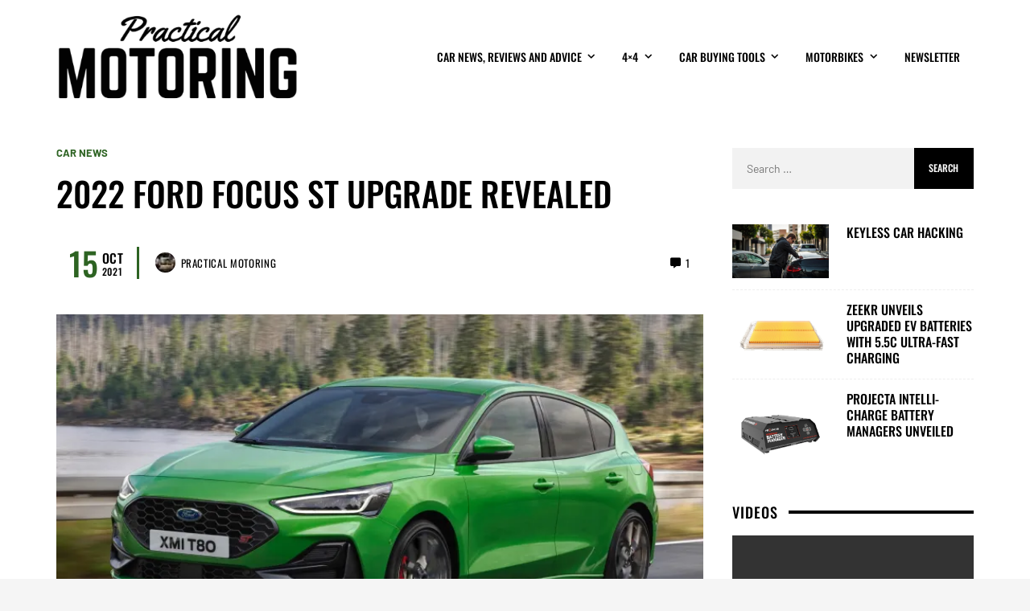

--- FILE ---
content_type: text/html; charset=UTF-8
request_url: https://practicalmotoring.com.au/car-news/2022-ford-focus-st-upgrade-revealed/
body_size: 31444
content:
<!DOCTYPE html><html lang="en-AU"><head><script data-no-optimize="1">var litespeed_docref=sessionStorage.getItem("litespeed_docref");litespeed_docref&&(Object.defineProperty(document,"referrer",{get:function(){return litespeed_docref}}),sessionStorage.removeItem("litespeed_docref"));</script><meta name='robots' content='max-image-preview:large' /><meta name="propeller" content="c7ec2473eb15a339787084af6983590a" /><meta charset="UTF-8"><style id="litespeed-ccss">ul{box-sizing:border-box}:root{--wp--preset--font-size--normal:16px;--wp--preset--font-size--huge:42px}.screen-reader-text{border:0;clip:rect(1px,1px,1px,1px);clip-path:inset(50%);height:1px;margin:-1px;overflow:hidden;padding:0;position:absolute;width:1px;word-wrap:normal!important}:root{--swiper-theme-color:#007aff}:root{--swiper-navigation-size:44px}.wp-video{max-width:100%;height:auto}video.wp-video-shortcode{max-width:100%;display:inline-block}.fab,.fas{-moz-osx-font-smoothing:grayscale;-webkit-font-smoothing:antialiased;display:inline-block;font-style:normal;font-variant:normal;text-rendering:auto;line-height:1}.fa-bars:before{content:"\f0c9"}.fa-chevron-left:before{content:"\f053"}.fa-chevron-right:before{content:"\f054"}.fa-comment-alt:before{content:"\f27a"}.fa-facebook:before{content:"\f09a"}.fa-home:before{content:"\f015"}.fa-link:before{content:"\f0c1"}.fa-search:before{content:"\f002"}.fa-times:before{content:"\f00d"}.fa-twitter:before{content:"\f099"}.fab{font-family:"Font Awesome 5 Brands"}.fab{font-weight:400}.fas{font-family:"Font Awesome 5 Free"}.fas{font-weight:900}.fab,.fas{-moz-osx-font-smoothing:grayscale;-webkit-font-smoothing:antialiased;display:inline-block;font-style:normal;font-variant:normal;text-rendering:auto;line-height:1}.fa-bars:before{content:"\f0c9"}.fa-chevron-left:before{content:"\f053"}.fa-chevron-right:before{content:"\f054"}.fa-comment-alt:before{content:"\f27a"}.fa-facebook:before{content:"\f09a"}.fa-home:before{content:"\f015"}.fa-link:before{content:"\f0c1"}.fa-search:before{content:"\f002"}.fa-times:before{content:"\f00d"}.fa-twitter:before{content:"\f099"}.fab{font-family:"Font Awesome 5 Brands";font-weight:400}:root{--wp--preset--aspect-ratio--square:1;--wp--preset--aspect-ratio--4-3:4/3;--wp--preset--aspect-ratio--3-4:3/4;--wp--preset--aspect-ratio--3-2:3/2;--wp--preset--aspect-ratio--2-3:2/3;--wp--preset--aspect-ratio--16-9:16/9;--wp--preset--aspect-ratio--9-16:9/16;--wp--preset--color--black:#000;--wp--preset--color--cyan-bluish-gray:#abb8c3;--wp--preset--color--white:#fff;--wp--preset--color--pale-pink:#f78da7;--wp--preset--color--vivid-red:#cf2e2e;--wp--preset--color--luminous-vivid-orange:#ff6900;--wp--preset--color--luminous-vivid-amber:#fcb900;--wp--preset--color--light-green-cyan:#7bdcb5;--wp--preset--color--vivid-green-cyan:#00d084;--wp--preset--color--pale-cyan-blue:#8ed1fc;--wp--preset--color--vivid-cyan-blue:#0693e3;--wp--preset--color--vivid-purple:#9b51e0;--wp--preset--gradient--vivid-cyan-blue-to-vivid-purple:linear-gradient(135deg,rgba(6,147,227,1) 0%,#9b51e0 100%);--wp--preset--gradient--light-green-cyan-to-vivid-green-cyan:linear-gradient(135deg,#7adcb4 0%,#00d082 100%);--wp--preset--gradient--luminous-vivid-amber-to-luminous-vivid-orange:linear-gradient(135deg,rgba(252,185,0,1) 0%,rgba(255,105,0,1) 100%);--wp--preset--gradient--luminous-vivid-orange-to-vivid-red:linear-gradient(135deg,rgba(255,105,0,1) 0%,#cf2e2e 100%);--wp--preset--gradient--very-light-gray-to-cyan-bluish-gray:linear-gradient(135deg,#eee 0%,#a9b8c3 100%);--wp--preset--gradient--cool-to-warm-spectrum:linear-gradient(135deg,#4aeadc 0%,#9778d1 20%,#cf2aba 40%,#ee2c82 60%,#fb6962 80%,#fef84c 100%);--wp--preset--gradient--blush-light-purple:linear-gradient(135deg,#ffceec 0%,#9896f0 100%);--wp--preset--gradient--blush-bordeaux:linear-gradient(135deg,#fecda5 0%,#fe2d2d 50%,#6b003e 100%);--wp--preset--gradient--luminous-dusk:linear-gradient(135deg,#ffcb70 0%,#c751c0 50%,#4158d0 100%);--wp--preset--gradient--pale-ocean:linear-gradient(135deg,#fff5cb 0%,#b6e3d4 50%,#33a7b5 100%);--wp--preset--gradient--electric-grass:linear-gradient(135deg,#caf880 0%,#71ce7e 100%);--wp--preset--gradient--midnight:linear-gradient(135deg,#020381 0%,#2874fc 100%);--wp--preset--font-size--small:13px;--wp--preset--font-size--medium:20px;--wp--preset--font-size--large:36px;--wp--preset--font-size--x-large:42px;--wp--preset--spacing--20:.44rem;--wp--preset--spacing--30:.67rem;--wp--preset--spacing--40:1rem;--wp--preset--spacing--50:1.5rem;--wp--preset--spacing--60:2.25rem;--wp--preset--spacing--70:3.38rem;--wp--preset--spacing--80:5.06rem;--wp--preset--shadow--natural:6px 6px 9px rgba(0,0,0,.2);--wp--preset--shadow--deep:12px 12px 50px rgba(0,0,0,.4);--wp--preset--shadow--sharp:6px 6px 0px rgba(0,0,0,.2);--wp--preset--shadow--outlined:6px 6px 0px -3px rgba(255,255,255,1),6px 6px rgba(0,0,0,1);--wp--preset--shadow--crisp:6px 6px 0px rgba(0,0,0,1)}*{font-display:optional;padding:0;margin:0;list-style:none;border:0;outline:none;-webkit-box-sizing:border-box;box-sizing:border-box}html{line-height:1.15;-webkit-text-size-adjust:100%}body{margin:0}main{display:block}a{background-color:transparent}img{border-style:none}button,input{font-family:inherit;font-size:100%;line-height:1.15;margin:0}button,input{overflow:visible}button{text-transform:none}button,[type=submit]{-webkit-appearance:button}button::-moz-focus-inner,[type=submit]::-moz-focus-inner{border-style:none;padding:0}button:-moz-focusring,[type=submit]:-moz-focusring{outline:1px dotted ButtonText}[type=checkbox]{-webkit-box-sizing:border-box;box-sizing:border-box;padding:0}[type=search]{-webkit-appearance:textfield;outline-offset:-2px}[type=search]::-webkit-search-decoration{-webkit-appearance:none}::-webkit-file-upload-button{-webkit-appearance:button;font:inherit}:root{--vw-accent:#cdaa5a;--vw-accent-text:#fff;--vw-light-bg:#f7f7f7;--vw-light-text:#999;--vw-header-color:#333;--vw-link-color:var(--vw-accent);--vw-link-hover-color:#006dcc;--vw-line-color:#efefef;--vw-social-color:#000;--vw-button-color:#fff;--vw-button-bg:var(--vw-accent);--vw-button-hover-color:#000;--vw-button-hover-bg:#fdf49f;--vw-dark-black:#111;--vw-gradient-black-top:linear-gradient(to bottom,#000,hsla(0,0%,0%,.98032) 8.37%,hsla(0,0%,0%,.92593) 16.09%,hsla(0,0%,0%,.84375) 23.36%,hsla(0,0%,0%,.74074) 30.37%,hsla(0,0%,0%,.62384) 37.31%,hsla(0,0%,0%,.5) 44.38%,hsla(0,0%,0%,.37616) 51.75%,hsla(0,0%,0%,.25926) 59.63%,hsla(0,0%,0%,.15625) 68.2%,hsla(0,0%,0%,.07407) 77.66%,hsla(0,0%,0%,.01968) 88.2%,hsla(0,0%,0%,0));--vw-gradient-black-bottom:linear-gradient(to top,#000,hsla(0,0%,0%,.98032) 8.37%,hsla(0,0%,0%,.92593) 16.09%,hsla(0,0%,0%,.84375) 23.36%,hsla(0,0%,0%,.74074) 30.37%,hsla(0,0%,0%,.62384) 37.31%,hsla(0,0%,0%,.5) 44.38%,hsla(0,0%,0%,.37616) 51.75%,hsla(0,0%,0%,.25926) 59.63%,hsla(0,0%,0%,.15625) 68.2%,hsla(0,0%,0%,.07407) 77.66%,hsla(0,0%,0%,.01968) 88.2%,hsla(0,0%,0%,0));--vw-gradient-black-left:linear-gradient(to right,#000,hsla(0,0%,0%,.98032) 15.91%,hsla(0,0%,0%,.92593) 28.94%,hsla(0,0%,0%,.84375) 39.53%,hsla(0,0%,0%,.74074) 48.15%,hsla(0,0%,0%,.62384) 55.24%,hsla(0,0%,0%,.5) 61.25%,hsla(0,0%,0%,.37616) 66.64%,hsla(0,0%,0%,.25926) 71.85%,hsla(0,0%,0%,.15625) 77.34%,hsla(0,0%,0%,.07407) 83.56%,hsla(0,0%,0%,.01968) 90.97%,hsla(0,0%,0%,0));--vw-gradient-black-right:linear-gradient(to left,#000,hsla(0,0%,0%,.98032) 15.91%,hsla(0,0%,0%,.92593) 28.94%,hsla(0,0%,0%,.84375) 39.53%,hsla(0,0%,0%,.74074) 48.15%,hsla(0,0%,0%,.62384) 55.24%,hsla(0,0%,0%,.5) 61.25%,hsla(0,0%,0%,.37616) 66.64%,hsla(0,0%,0%,.25926) 71.85%,hsla(0,0%,0%,.15625) 77.34%,hsla(0,0%,0%,.07407) 83.56%,hsla(0,0%,0%,.01968) 90.97%,hsla(0,0%,0%,0));--vw-gradient-white-top:linear-gradient(to bottom,#fff,hsla(0,0%,100%,.98032) 8.37%,hsla(0,0%,100%,.92593) 16.09%,hsla(0,0%,100%,.84375) 23.36%,hsla(0,0%,100%,.74074) 30.37%,hsla(0,0%,100%,.62384) 37.31%,hsla(0,0%,100%,.5) 44.38%,hsla(0,0%,100%,.37616) 51.75%,hsla(0,0%,100%,.25926) 59.63%,hsla(0,0%,100%,.15625) 68.2%,hsla(0,0%,100%,.07407) 77.66%,hsla(0,0%,100%,.01968) 88.2%,hsla(0,0%,100%,0));--vw-gradient-white-bottom:linear-gradient(to top,#fff,hsla(0,0%,100%,.98032) 8.37%,hsla(0,0%,100%,.92593) 16.09%,hsla(0,0%,100%,.84375) 23.36%,hsla(0,0%,100%,.74074) 30.37%,hsla(0,0%,100%,.62384) 37.31%,hsla(0,0%,100%,.5) 44.38%,hsla(0,0%,100%,.37616) 51.75%,hsla(0,0%,100%,.25926) 59.63%,hsla(0,0%,100%,.15625) 68.2%,hsla(0,0%,100%,.07407) 77.66%,hsla(0,0%,100%,.01968) 88.2%,hsla(0,0%,100%,0));--vw-gradient-white-left:linear-gradient(to right,#fff,hsla(0,0%,100%,.98032) 15.91%,hsla(0,0%,100%,.92593) 28.94%,hsla(0,0%,100%,.84375) 39.53%,hsla(0,0%,100%,.74074) 48.15%,hsla(0,0%,100%,.62384) 55.24%,hsla(0,0%,100%,.5) 61.25%,hsla(0,0%,100%,.37616) 66.64%,hsla(0,0%,100%,.25926) 71.85%,hsla(0,0%,100%,.15625) 77.34%,hsla(0,0%,100%,.07407) 83.56%,hsla(0,0%,100%,.01968) 90.97%,hsla(0,0%,100%,0));--vw-gradient-white-right:linear-gradient(to left,#fff,hsla(0,0%,100%,.98032) 15.91%,hsla(0,0%,100%,.92593) 28.94%,hsla(0,0%,100%,.84375) 39.53%,hsla(0,0%,100%,.74074) 48.15%,hsla(0,0%,100%,.62384) 55.24%,hsla(0,0%,100%,.5) 61.25%,hsla(0,0%,100%,.37616) 66.64%,hsla(0,0%,100%,.25926) 71.85%,hsla(0,0%,100%,.15625) 77.34%,hsla(0,0%,100%,.07407) 83.56%,hsla(0,0%,100%,.01968) 90.97%,hsla(0,0%,100%,0));--vw-custom-gradient-1:linear-gradient(to bottom right,#375875,#ab067a);--vw-custom-gradient-2:linear-gradient(to right top,#a11cae,#af21b2,#bc26b6,#ca2bba,#d731be,#ea2cab,#f73098,#ff3b86,#ff5e5c,#ff8f2e,#fdbf00,#d0eb1b);--vw-custom-gradient-3:linear-gradient(to bottom right,#38f67d,#0a4da2);--vw-custom-gradient-4:linear-gradient(to bottom right,#fc441c,#d6349e);--vw-twitter:#1da1f2;--vw-facebook:#3b5998;--vw-youtube:red;--vw-linkedin:#0077b5;--vw-instagram:#e1306c;--vw-pinterest:#bd081c;--vw-flickr:#ff0084;--vw-tumblr:#35465c;--vw-vk:#45668e;--vw-vimeo:#1ab7ea;--vw-fivehundredpx:#0099e5;--vw-dribbble:#ea4c89;--vw-twitter:#00aced;--vw-skype:#12a5f4;--vw-soundcloud:#f30;--vw-reddit:#ff4500;--vw-stumbleupon:#eb4924;--vw-yelp:#af0606;--vw-lastfm:#d51007;--vw-dropbox:#007ee5;--vw-xing:#026466;--vw-foursquare:#f94877;--vw-github:#333;--vw-paypal:#003087;--vw-spotify:#1db954;--vw-googleplay:#34a853;--vw-medium:#00ab6c;--vw-vine:#00b488;--vw-telegram:#08c;--vw-tripadvisor:#00af87;--vw-pocket:#ef4056;--vw-whatsapp:#25d366;--vw-viber:#59267c;--vw-behance:#1769ff;--vw-woo-star-color:#fdd835;--vw-woo-sale-color:var(--vw-accent)}body{background-color:#f5f5f5;color:var(--vw-text-color)}h1,h3,h4{color:var(--vw-header-color)}:root{--vw-shadow:var(--vw-shadow-1);--vw-shadow-hover:var(--vw-shadow-1-hover);--vw-shadow-xs:0 1px 2px rgba(0,0,0,.1);--vw-shadow-sm:0 1px 2px rgba(0,0,0,.085),0 1px 8px rgba(0,0,0,.1);--vw-shadow-md:0 1px 8px rgba(0,0,0,.085),0 8px 24px rgba(0,0,0,.1);--vw-shadow-lg:0 1px 8px rgba(0,0,0,.085),0 16px 48px rgba(0,0,0,.085),0 24px 60px rgba(0,0,0,.085);--vw-shadow-xl:0 1px 8px rgba(0,0,0,.085),0 16px 64px rgba(0,0,0,.15),0 24px 100px rgba(0,0,0,.15);--vw-shadow-0:none;--vw-shadow-1:0 1px 3px rgba(0,0,0,.06),0 1px 2px rgba(0,0,0,.12);--vw-shadow-1-hover:0 1px 3px rgba(0,0,0,.06),0 1px 2px rgba(0,0,0,.12);--vw-shadow-2:0 4px 5px 0 rgba(0,0,0,.1),0 1px 10px 0 rgba(0,0,0,.04),0 2px 4px -1px rgba(0,0,0,.15);--vw-shadow-2-hover:0 4px 5px 0 rgba(0,0,0,.1),0 1px 10px 0 rgba(0,0,0,.04),0 2px 4px -1px rgba(0,0,0,.15);--vw-shadow-3:0 8px 17px 2px rgba(0,0,0,.1),0 3px 14px 2px rgba(0,0,0,.04),0 5px 5px -3px rgba(0,0,0,.15);--vw-shadow-3-hover:0 8px 17px 2px rgba(0,0,0,.1),0 3px 14px 2px rgba(0,0,0,.04),0 5px 5px -3px rgba(0,0,0,.15);--vw-shadow-4:0 16px 24px 2px rgba(0,0,0,.1),0 6px 30px 5px rgba(0,0,0,.04),0 8px 10px -7px rgba(0,0,0,.15);--vw-shadow-4-hover:0 16px 24px 2px rgba(0,0,0,.1),0 6px 30px 5px rgba(0,0,0,.04),0 8px 10px -7px rgba(0,0,0,.15);--vw-shadow-5:0 24px 38px 3px rgba(0,0,0,.1),0 9px 46px 8px rgba(0,0,0,.04),0 11px 15px -7px rgba(0,0,0,.15);--vw-shadow-5-hover:0 24px 38px 3px rgba(0,0,0,.1),0 9px 46px 8px rgba(0,0,0,.04),0 11px 15px -7px rgba(0,0,0,.15);--vw-shadow-6:0 1px 3px rgba(0,0,0,.12),0 1px 2px rgba(0,0,0,.24);--vw-shadow-6-hover:0 1px 3px rgba(0,0,0,.12),0 1px 2px rgba(0,0,0,.24);--vw-shadow-7:0 4px 5px 0 rgba(0,0,0,.14),0 1px 10px 0 rgba(0,0,0,.12),0 2px 4px -1px rgba(0,0,0,.3);--vw-shadow-7-hover:0 4px 5px 0 rgba(0,0,0,.14),0 1px 10px 0 rgba(0,0,0,.12),0 2px 4px -1px rgba(0,0,0,.3);--vw-shadow-8:0 8px 17px 2px rgba(0,0,0,.14),0 3px 14px 2px rgba(0,0,0,.12),0 5px 5px -3px rgba(0,0,0,.2);--vw-shadow-8-hover:0 8px 17px 2px rgba(0,0,0,.14),0 3px 14px 2px rgba(0,0,0,.12),0 5px 5px -3px rgba(0,0,0,.2);--vw-shadow-9:0 16px 24px 2px rgba(0,0,0,.14),0 6px 30px 5px rgba(0,0,0,.12),0 8px 10px -7px rgba(0,0,0,.2);--vw-shadow-9-hover:0 16px 24px 2px rgba(0,0,0,.14),0 6px 30px 5px rgba(0,0,0,.12),0 8px 10px -7px rgba(0,0,0,.2);--vw-shadow-10:0 24px 38px 3px rgba(0,0,0,.14),0 9px 46px 8px rgba(0,0,0,.12),0 11px 15px -7px rgba(0,0,0,.2);--vw-shadow-10-hover:0 24px 38px 3px rgba(0,0,0,.14),0 9px 46px 8px rgba(0,0,0,.12),0 11px 15px -7px rgba(0,0,0,.2)}:root{--vw-button-color:#fff;--vw-button-bg:var(--vw-dark-black);--vw-button-hover-color:#fff;--vw-button-hover-bg:var(--vw-accent);--vw-button-sm-font-size:.85em;--vw-button-sm-line-height:1.4;--vw-button-sm-padding:.5em 1em;--vw-button-md-font-size:var(--vw-text-xs);--vw-button-md-line-height:1;--vw-button-md-padding:spacing(1) spacing(1.25);--vw-button-lg-font-size:1.25em;--vw-button-lg-line-height:1.2;--vw-button-lg-padding:.5em 1em}.vw-grid{display:grid;gap:var(--vw-grid-gap,20px)}@media (min-width:576px){.vw-grid{grid-template-columns:repeat(min(2,var(--vw-grid-cols,1)),1fr)}}@media (min-width:768px){.vw-grid{grid-template-columns:repeat(min(3,var(--vw-grid-cols,1)),1fr)}}@media (min-width:1024px){.vw-grid{grid-template-columns:repeat(var(--vw-grid-cols,1),1fr)}}.vw-grid-1{--vw-grid-cols:1}@media (min-width:768px){.vw-grid-1{grid-template-columns:repeat(var(--vw-grid-cols,1),1fr)}}:root{--vw-zindex-floating:2;--vw-zindex-popover:30;--vw-zindex-fixed-element:40;--vw-zindex-overlay:50;--vw-radius-sm:2px;--vw-radius-md:4px;--vw-radius-lg:8px;--vw-easeOutCubic:cubic-bezier(.215,.61,.355,1)}.clearfix:after{display:block;clear:both;content:""}:root{--vw-display:block}.hidden{display:none!important}.vw-thin-scrollbar::-webkit-scrollbar{width:10px}.vw-thin-scrollbar::-webkit-scrollbar-track{-webkit-border-radius:10px;background-color:#ddd;border-radius:10px}.vw-thin-scrollbar::-webkit-scrollbar-thumb{border-radius:10px;background-color:#555}body{font-family:var(--vw-body-font-family);font-size:var(--vw-body-font-size,1rem);line-height:var(--vw-body-line-height,1.6);font-weight:var(--vw-body-font-weight,400);font-style:var(--vw-body-font-style,normal);letter-spacing:var(--vw-body-letter-spacing,0)}h1,h3,h4{font-family:var(--vw-header-font-family);font-size:var(--vw-header-font-size,1rem);line-height:var(--vw-header-line-height,1.317);font-weight:var(--vw-header-font-weight,700);font-style:var(--vw-header-font-style,normal);letter-spacing:var(--vw-header-letter-spacing,0);text-transform:var(--vw-header-text-transform,none)}h1{--vw-header-font-size:var(--vw-h1);--vw-header-line-height:1.27}h3{--vw-header-font-size:var(--vw-h3)}h4{--vw-header-font-size:var(--vw-h4)}a{color:var(--vw-link-color);-webkit-text-decoration:var(--vw-link-decoration,none);text-decoration:var(--vw-link-decoration,none)}ul{list-style:disc}ul ul{list-style:circle}li{list-style:inherit}input[type=search]{-webkit-appearance:none}.widget a,article,.vw-post-box-title,.vw-post-box-title a,.page-title{word-wrap:break-word;word-break:break-word}img{height:auto;max-width:100%;vertical-align:middle}.wp-video,video.wp-video-shortcode{width:100%!important;height:auto}.screen-reader-text{clip:rect(1px,1px,1px,1px);position:absolute!important;height:1px;width:1px;overflow:hidden}html{scroll-behavior:smooth}.vw-site-wrapper{background-position:top center}.vw-site{background:#fff;z-index:1;margin-left:auto;margin-right:auto}.vw-header{margin-left:auto;margin-right:auto;width:100%;padding-left:var(--vw-wrapper-gap);padding-right:var(--vw-wrapper-gap)}.vw-page-header-classic,.vw-featured-media,.vw-header>*{max-width:var(--vw-site-width);margin-left:auto;margin-right:auto}.vw-header{display:-webkit-box;display:-ms-flexbox;display:flex;-webkit-box-pack:center;-ms-flex-pack:center;justify-content:center;height:var(--vw-header-height);--vw-header-icon-width:36px;--vw-header-component-height:36px}.vw-header .vw-component-icons>a{min-height:var(--vw-header-component-height);min-width:var(--vw-header-icon-width)}.vw-header .main-menu-link{min-height:var(--vw-header-component-height)}.vw-header-inner{display:-webkit-box;display:-ms-flexbox;display:flex;width:100%}.vw-header-col-logo{-webkit-box-flex:0;-ms-flex:0 1 auto;flex:0 1 auto;display:-webkit-box;display:-ms-flexbox;display:flex;-webkit-box-align:center;-ms-flex-align:center;align-items:center;-webkit-box-pack:center;-ms-flex-pack:center;justify-content:center}.vw-header-col-logo img{max-height:calc(var(--vw-header-height) - 30px);width:auto}.vw-header-col-right{-webkit-box-flex:1;-ms-flex:1 1 100px;flex:1 1 100px;display:-webkit-box;display:-ms-flexbox;display:flex;-webkit-box-align:center;-ms-flex-align:center;align-items:center}.vw-header-col-right{-webkit-box-pack:end;-ms-flex-pack:end;justify-content:flex-end}.vw-header-col-mobile{display:none}@media (min-width:1024px){.vw-header-layout-left .vw-header-col-logo{-webkit-box-pack:start;-ms-flex-pack:start;justify-content:flex-start;text-align:left}}.vw-component-icons{display:-webkit-box;display:-ms-flexbox;display:flex}.vw-component-icons>a{display:-webkit-inline-box;display:-ms-inline-flexbox;display:inline-flex;-webkit-box-align:center;-ms-flex-align:center;align-items:center;-webkit-box-pack:center;-ms-flex-pack:center;justify-content:center;min-height:var(--vw-nav-height);min-width:var(--vw-nav-icon-width)}.vw-content-area{padding-top:var(--vw-content-area-gap,0);padding-bottom:var(--vw-content-area-gap,0)}.vw-page-layout-right .vw-content-area-inner{max-width:calc(var(--vw-site-width) + (2*var(--vw-wrapper-gap)));padding-left:var(--vw-wrapper-gap);padding-right:var(--vw-wrapper-gap);margin-left:auto;margin-right:auto}@media (min-width:1024px){.vw-page-layout-right .vw-content-area-inner{display:-webkit-box;display:-ms-flexbox;display:flex;-webkit-box-orient:horizontal;-webkit-box-direction:normal;-ms-flex-flow:row nowrap;flex-flow:row nowrap}.vw-page-layout-right .vw-content-area-inner>*{-webkit-box-flex:1;-ms-flex:1 1 auto;flex:1 1 auto;margin-right:var(--vw-wrapper-gap)}.vw-page-layout-right .vw-content-area-inner>:first-child{width:calc(2/3*100%)}.vw-page-layout-right .vw-content-area-inner>.vw-sidebar{width:calc(1/3*100%);max-width:var(--vw-sidebar-width,300px)}}@media (min-width:1024px){.vw-page-layout-right .vw-content-area-inner>.vw-sidebar{margin-right:0}}.vw-featured-media img{width:100%}.vw-slide-panel{position:fixed;top:0;right:0;bottom:0;z-index:var(--vw-zindex-overlay);-webkit-transform:translateZ(0);transform:translateZ(0);will-change:transform,opacity;background-color:#fff;max-width:85vw;width:var(--vw-slide-panel-width,350px)}.vw-slide-panel:not(.vw-slide-panel-open){-webkit-transform:translateX(100%) translateZ(0);transform:translateX(100%) translateZ(0);opacity:0}.vw-slide-panel-close{position:absolute!important;top:0;left:0;z-index:1;width:36px;height:36px;display:-webkit-box;display:-ms-flexbox;display:flex;-webkit-box-align:center;-ms-flex-align:center;align-items:center;-webkit-box-pack:center;-ms-flex-pack:center;justify-content:center}.vw-slide-panel-content{position:relative;height:100vh;padding:50px 20px 20px;overflow-y:auto}@media (min-width:1024px){.vw-slide-panel-content{padding:50px 40px 40px}}.vw-modal{display:none}#vw-search-modal{width:600px;max-width:80%;position:absolute;top:4rem;left:50%;-webkit-transform:translateX(-50%);transform:translateX(-50%)}.vw-search-modal-form{position:relative}.vw-search-modal-form-input{font-size:2rem;width:100%;padding:.5rem 3rem .5rem .5em;border:none;border-bottom:4px solid #eee}.vw-search-modal-form-submit{position:absolute;top:.5rem;right:.5rem;width:40px;height:30px;padding:0;font-size:1.5rem;line-height:1;color:var(--vw-light-text);background:0 0!important}.vw-search-modal-result{margin-top:calc(var(--vw-space-unit)*1)}.vw-offcanvas{color:var(--vw-text-color)}.vw-offcanvas-backdrop{opacity:0;position:fixed;top:0;bottom:0;left:0;right:0;z-index:var(--vw-zindex-fixed-element);background:rgba(0,0,0,.5)}.vw-enable-sticky-sidebar-top .vw-sidebar-inner{position:-webkit-sticky;position:sticky;top:var(--vw-wrapper-gap,0)}.vw-social-color-facebook{--vw-social-color:#3b5998}.vw-social-color-twitter{--vw-social-color:#00aced}:root{--vw-social-link-size:calc(var(--vw-space-unit)*1.5);--vw-social-link-margin:calc(var(--vw-space-unit)*0.5)}.vw-share-buttons-area{--vw-share-button-size:2em;margin:1em 0}.vw-share-buttons{display:-webkit-box;display:-ms-flexbox;display:flex;-ms-flex-wrap:wrap;flex-wrap:wrap;margin:-2px}.vw-share-button{display:-webkit-box;display:-ms-flexbox;display:flex;-webkit-box-align:center;-ms-flex-align:center;align-items:center;margin:calc(var(--vw-space-unit)*0.25);-webkit-box-flex:1;-ms-flex:1 1 auto;flex:1 1 auto;-ms-flex-wrap:nowrap;flex-wrap:nowrap;-webkit-box-pack:center;-ms-flex-pack:center;justify-content:center;font-size:var(--vw-text-sm);font-weight:700;text-decoration:none!important;background-color:var(--vw-share-button-bg,var(--vw-light-bg));color:var(--vw-share-button-color,var(--vw-light-text))}.vw-share-button-icon{display:inline-block;width:var(--vw-share-button-size);height:var(--vw-share-button-size);line-height:var(--vw-share-button-size)!important;text-align:center;font-size:1em}.vw-share-button-text{display:inline-block;padding-right:1em}.vw-share-buttons-layout-fill .vw-share-button .vw-share-button-text{display:none}.vw-share-buttons-layout-fill{margin:0;display:-webkit-box;display:-ms-flexbox;display:flex}.vw-share-buttons-layout-fill .vw-share-button{margin:0;-webkit-box-flex:1;-ms-flex:1 1 auto;flex:1 1 auto}.vw-share-buttons-layout-fill .vw-share-button-icon{display:block;margin:auto;width:auto}.vw-sticky-share-buttons{position:fixed;bottom:0;left:0;right:0;z-index:var(--vw-zindex-fixed-element)}@media (min-width:768px){.vw-sticky-share-buttons{display:none}}.vw-sticky-share-buttons .vw-share-buttons-area{margin:0}.vw-sticky-share-buttons .vw-share-buttons{padding:0!important}.vw-sticky-share-buttons .vw-share-button{border-radius:0!important;height:38px}:root{--vw-menu-radius:4px}.vw-menu{display:-webkit-box;display:-ms-flexbox;display:flex;padding:0;margin:0;--vw-menu-padding-x:calc(var(--vw-space-unit)*0.5);--vw-menu-padding-y:calc(var(--vw-space-unit)*0.25);--vw-submenu-width:250px}.vw-menu .menu-item{position:relative;-ms-flex-negative:0;flex-shrink:0;list-style:none;margin:0}.vw-menu .menu-link{position:relative;padding:var(--vw-menu-padding-y) var(--vw-menu-padding-x);display:-webkit-box;display:-ms-flexbox;display:flex;-webkit-box-align:center;-ms-flex-align:center;align-items:center;-webkit-box-pack:justify;-ms-flex-pack:justify;justify-content:space-between}.vw-menu .main-menu-link{--vw-menu-padding-y:0}.vw-menu .sub-menu-wrapper{width:var(--vw-submenu-width)}.vw-menu .sub-menu{margin:0;padding:0}.vw-menu .sub-menu-item:first-child{border-top-left-radius:var(--vw-menu-radius);border-top-right-radius:var(--vw-menu-radius)}.vw-menu .sub-menu-item:last-child{border-bottom-left-radius:var(--vw-menu-radius);border-bottom-right-radius:var(--vw-menu-radius)}.vw-menu .main-menu-link{--vw-link-color:var(--vw-main-menu-link-color);--vw-link-hover-color:var(--vw-main-menu-link-hover-color)}.vw-menu .sub-menu-wrapper{color:var(--vw-submenu-text-color);background:var(--vw-submenu-bg)}.vw-menu .sub-menu-link{--vw-link-color:var(--vw-submenu-link-color);--vw-link-hover-color:var(--vw-submenu-link-hover-color)}.menu-item-has-children-icon{text-align:center}.vw-tippy-menu .main-menu-item>.sub-menu-wrapper-depth-0{display:none}.vw-tippy-menu .menu-item-has-children-icon{margin-left:.75em;font-size:.85em}.vw-tippy-menu .main-menu-link .menu-item-has-children-icon{-webkit-transform:rotate(90deg);transform:rotate(90deg)}.vw-slide-menu{-webkit-box-orient:vertical;-webkit-box-direction:normal;-ms-flex-flow:column;flex-flow:column}.vw-slide-menu .menu-item-has-children-icon{min-height:30px;min-width:30px}.vw-main-content>:not(:last-child){margin-bottom:var(--vw-single-section-gap,2em)}.vw-breadcrumb-area a{--vw-link-color:currentColor}.vw-post-navigation-arrow{display:-webkit-inline-box;display:-ms-inline-flexbox;display:inline-flex;-webkit-box-align:center;-ms-flex-align:center;align-items:center;-webkit-box-pack:center;-ms-flex-pack:center;justify-content:center;-webkit-box-flex:0;-ms-flex:0 0 auto;flex:0 0 auto;-ms-flex-item-align:center;align-self:center;width:var(--vw-post-navigation-arrow-size,40px);height:var(--vw-post-navigation-arrow-size,40px)}.vw-post-navigation-previous .vw-post-navigation-arrow{margin-right:calc(var(--vw-space-unit)*1)}.vw-post-navigation-next .vw-post-navigation-arrow{margin-right:calc(var(--vw-space-unit)*1)}@media (min-width:768px){.vw-post-navigation-next .vw-post-navigation-arrow{margin-left:calc(var(--vw-space-unit)*1);margin-right:0}}.vw-check-also{position:fixed;right:10px;bottom:1rem;z-index:2;padding:var(--vw-check-also-padding,1em);background-color:#fff;width:340px;-webkit-box-shadow:var(--vw-check-also-shadow);box-shadow:var(--vw-check-also-shadow);border-radius:var(--vw-check-also-radius)}.vw-check-also:not(.vw-check-also-visible){opacity:0;-webkit-transform:translateX(100%);transform:translateX(100%)}.vw-check-also-close{position:absolute;top:calc(var(--vw-space-unit)*0.55);right:calc(var(--vw-space-unit)*0.55);line-height:1}:root{--vw-comment-child-indent:4%;--vw-comment-inner-indent:55px;--vw-comment-content-gap:1.5em;--vw-comment-gap:1em}#cancel-comment-reply-link{margin-left:1em}.comment-respond label{font-size:var(--vw-text-sm)}.comment-form label{font-size:var(--vw-text-xs)}.comment-form-comment label{display:none}:root{--vw-post-box-grid-line:1px solid #ddd}.vw-loop-has-divider .vw-post-box:not(.vw-post-box-thumbnail-location-bg){border-bottom:var(--vw-post-box-grid-line);padding-bottom:var(--vw-grid-gap)}@media (min-width:576px){.vw-loop-has-divider.vw-grid-1 .vw-post-box-wrapper:nth-last-child(-n+1) .vw-post-box{border-bottom:0;padding-bottom:0}}.vw-post-box{position:relative;height:var(--vw-post-box-height,100%);--vw-post-box-title-color:var(--vw-header-color);--vw-overlay-color:var(--vw-post-box-overlay-color);--vw-overlay-opacity:var(--vw-post-box-overlay-transparent);--vw-overlay-hover-color:var(--vw-post-box-overlay-hover-color);--vw-overlay-hover-opacity:var(--vw-post-box-overlay-hover-transparent)}.vw-post-box-thumbnail-location-top .vw-post-box-thumb img{width:100%}.vw-post-box-thumbnail-location-side{display:-webkit-box;display:-ms-flexbox;display:flex;-webkit-box-orient:horizontal;-webkit-box-direction:normal;-ms-flex-flow:row;flex-flow:row}.vw-post-box-thumbnail-location-side>*{-webkit-box-flex:1;-ms-flex:1 1 100%;flex:1 1 100%}.vw-post-box-thumbnail-location-side .vw-post-box-thumb{margin-right:1em;-ms-flex-item-align:start;align-self:flex-start;max-width:40%}.vw-post-box-thumbnail-location-side .vw-post-box-thumb{-webkit-box-flex:0;-ms-flex-positive:0;flex-grow:0;-ms-flex-preferred-size:auto;flex-basis:auto}.vw-post-box-thumbnail-location-side .vw-post-box-thumb>a{display:block;position:relative}.vw-post-box-thumbnail-location-side .vw-post-box-content{-ms-flex-preferred-size:0%;flex-basis:0%}.vw-post-box-thumb{border-radius:var(--vw-post-box-thumbnail-radius);-webkit-box-shadow:var(--vw-post-box-thumbnail-shadow);box-shadow:var(--vw-post-box-thumbnail-shadow);overflow:hidden;display:block;position:relative}.vw-post-box-thumb img{display:block}.vw-post-box-content{padding:var(--vw-post-box-content-padding)}.vw-post-box-content>:last-child{margin-bottom:0}.vw-post-meta-inner,.vw-post-box-meta-inner{display:-webkit-box;display:-ms-flexbox;display:flex;-ms-flex-wrap:wrap;flex-wrap:wrap;-webkit-box-align:center;-ms-flex-align:center;align-items:center}.vw-post-meta-inner>:not(:last-child){margin-right:1em}.vw-post-meta-inner,.vw-post-box-meta-inner{--vw-post-box-meta-gap:4px;margin:2px calc(-1*var(--vw-post-box-meta-gap))}.vw-post-meta-inner>*,.vw-post-box-meta-inner>*{margin:2px var(--vw-post-box-meta-gap)!important}.vw-post-date,.vw-post-box-author,.vw-post-box-comment-count{display:-webkit-box;display:-ms-flexbox;display:flex;-webkit-box-align:center;-ms-flex-align:center;align-items:center}.vw-post-box-comment-count .vw-icon{margin-right:.4em}.vw-post-box-author img{margin:0 .5em 0 0;display:block}.vw-post-meta-splitter{-webkit-box-flex:1;-ms-flex:1 1;flex:1 1}.vw-post-box-meta,.vw-post-box-meta a{--vw-link-color:var(--vw-post-box-meta-color);color:var(--vw-post-box-meta-color)}.vw-post-box-title,.vw-post-box-title a{--vw-link-color:var(--vw-post-box-title-color);color:var(--vw-post-box-title-color)}.vw-categories{display:-webkit-box;display:-ms-flexbox;display:flex;-webkit-box-orient:horizontal;-webkit-box-direction:normal;-ms-flex-flow:row;flex-flow:row;-ms-flex-wrap:wrap;flex-wrap:wrap;--vw-category-gap:1em;margin-bottom:calc(-1*var(--vw-category-gap))}.vw-categories a{color:var(--vw-category-color);background-color:var(--vw-category-bg);margin-bottom:var(--vw-category-gap)}.vw-categories a:not(:last-child){margin-right:var(--vw-category-gap)}.vw-post-box-small .vw-post-box-thumb{-webkit-box-flex:0;-ms-flex:0 0 auto;flex:0 0 auto;-ms-flex-item-align:start;align-self:flex-start}.vw-overlay{position:absolute;top:0;left:0;right:0;bottom:0;outline:none;background:var(--vw-overlay-color,#000);opacity:var(--vw-overlay-opacity,.2)}.vw-overlay-none{display:none!important}[class*=wp-block-]{--vw-wider-margin:calc(var(--vw-space-unit)*2);--vw-block-spacing:calc(var(--vw-space-unit)*1);--vw-block-spacing-top:var(--vw-block-spacing);--vw-block-spacing-bottom:var(--vw-block-spacing)}[class*=wp-block-envirra]:not(:first-child){margin-top:var(--vw-block-spacing-top)}[class*=wp-block-envirra]:not(:last-child){margin-bottom:var(--vw-block-spacing-bottom)}.vw-title-section{--vw-title-tagline-color:var(--vw-light-gray)}.vw-title-section .vw-title{color:var(--vw-title-title-color)}.vw-block-modern-post-slider .vw-post-box-wrapper:nth-child(1),.vw-block-modern-page-slider .vw-post-box-wrapper:nth-child(1){grid-area:a}.vw-block-modern-post-slider .vw-post-box-wrapper:nth-child(2),.vw-block-modern-page-slider .vw-post-box-wrapper:nth-child(2){grid-area:b}.vw-block-modern-post-slider .vw-post-box-wrapper:nth-child(3),.vw-block-modern-page-slider .vw-post-box-wrapper:nth-child(3){grid-area:c}:root{--vw-site-width:75rem;--vw-sub-grid-gap:20px;--vw-grid-gap:30px;--vw-wrapper-gap:22px;--vw-comment-gap:calc(var(--vw-space-unit)*2);--vw-comment-inner-indent:55px;--vw-border-line:var(--vw-section-line-1-width,4px) solid var(--vw-section-line-1-color,rgba(128,128,128,.15));--vw-area-line:var(--vw-section-line-2-width,1px) solid var(--vw-section-line-2-color,rgba(128,128,128,.25));--vw-light-text:#acacac;--vw-light-gray:#b0b0b0;--vw-light-bg:#f5f5f5;--vw-gray:#888;--vw-dark-black:#000;--vw-accent:#e6b800;--vw-link-color:currentColor;--vw-link-hover-color:currentColor;--vw-link-hover-decoration:underline;--swiper-pagination-color:var(--vw-accent);--vw-header-font-family:-apple-system,BlinkMacSystemFont,"Segoe UI",Roboto,Oxygen-Sans,Ubuntu,Cantarell,"Helvetica Neue",sans-serif;--vw-header-font-weight:700;--vw-body-font-family:-apple-system,BlinkMacSystemFont,"Segoe UI",Roboto,Oxygen-Sans,Ubuntu,Cantarell,"Helvetica Neue",sans-serif;--vw-body-font-weight:400;--vw-title-title-color:var(--vw-header-color);--vw-title-supertitle-color:var(--vw-light-text);--vw-post-box-grid-line:var(--vw-section-line-3-width,1px) dashed var(--vw-section-line-3-color,#eee);--vw-category-color:var(--vw-light-text);--vw-category-bg:transparent;--vw-category-hover-color:currentColor;--vw-category-hover-bg:transparent;--vw-post-box-overlay-transparent:.2;--vw-term-grid-overlay-transparent:.2;--vw-term-list-overlay-transparent:.2;--vw-post-box-overlay-hover-transparent:.8;--vw-term-grid-overlay-hover-transparent:.8;--vw-term-list-overlay-hover-transparent:.8}@media (min-width:1024px){:root{--vw-wrapper-gap:36px}}:root{--vw-header-font-weight:500;--vw-body-font-size:14px;--vw-body-line-height:1.8;--vw-alt-letter-spacing:.05em;--vw-space-unit:1.25em;font-size:var(--vw-body-font-size);--vw-text-xxxs:.7142857143rem;--vw-text-xxxs-lh:1.7272727273;--vw-text-xxs:.7857142857rem;--vw-text-xxs-lh:1.652892562;--vw-text-xs:.8571428571rem;--vw-text-xs-lh:1.5;--vw-text-sm:.9285714286rem;--vw-text-sm-lh:1.5384615385;--vw-text-md:1rem;--vw-text-md-lh:1.5714285714;--vw-text-lg:1.2857142857rem;--vw-text-lg-lh:1.4444444444;--vw-text-xl:1.7142857143rem;--vw-text-xl-lh:1.25;--vw-text-xxl:2.1428571429rem;--vw-text-xxl-lh:1.2;--vw-text-xxxl:2.5714285714rem;--vw-text-xxxl-lh:1.1574074074;--vw-text-xxxxl:3.1428571429rem;--vw-text-xxxxl-lh:1.0984848485;--vw-text-xxxxxl:3.7142857143rem;--vw-text-xxxxxl-lh:1.0664335664;--vw-header-xxxs:.7142857143rem;--vw-header-xxxs-lh:1.3;--vw-header-xxs:.7857142857rem;--vw-header-xxs-lh:1.3;--vw-header-xs:.8571428571rem;--vw-header-xs-lh:1.3;--vw-header-sm:.9285714286rem;--vw-header-sm-lh:1.3;--vw-header-md:1.0714285714rem;--vw-header-md-lh:1.3;--vw-header-lg:1.2142857143rem;--vw-header-lg-lh:1.3;--vw-header-xl:1.6428571429rem;--vw-header-xl-lh:1.2358695652;--vw-header-xxl:1.7857142857rem;--vw-header-xxl-lh:1.211;--vw-header-xxxl:2.0714285714rem;--vw-header-xxxl-lh:1.1612068966;--vw-header-xxxxl:2.3571428571rem;--vw-header-xxxxl-lh:1.1386363636;--vw-header-xxxxxl:2.7857142857rem;--vw-header-xxxxxl-lh:1.1211538462;text-rendering:optimizeLegibility;-webkit-font-smoothing:antialiased}@media (min-width:768px){:root{--vw-header-xxxs:.7857142857rem;--vw-header-xxxs-lh:1.3;--vw-header-xxs:.8571428571rem;--vw-header-xxs-lh:1.3;--vw-header-xs:.9285714286rem;--vw-header-xs-lh:1.3;--vw-header-sm:1rem;--vw-header-sm-lh:1.3;--vw-header-md:1.1428571429rem;--vw-header-md-lh:1.3;--vw-header-lg:1.2857142857rem;--vw-header-lg-lh:1.3;--vw-header-xl:1.5714285714rem;--vw-header-xl-lh:1.25;--vw-header-xxl:1.8571428571rem;--vw-header-xxl-lh:1.2;--vw-header-xxxl:2.1428571429rem;--vw-header-xxxl-lh:1.15;--vw-header-xxxxl:2.5714285714rem;--vw-header-xxxxl-lh:1.1291666667;--vw-header-xxxxxl:3rem;--vw-header-xxxxxl-lh:1.1142857143}}h1,h3,h4{margin-top:0;margin-bottom:calc(var(--vw-space-unit)*0.75)}*+h3{margin-top:calc(var(--vw-space-unit)*0.75)}p{margin-top:0}p:not(:last-child){margin-bottom:calc(var(--vw-space-unit)*1)}ul{padding-left:calc(var(--vw-space-unit)*0.5);margin-left:calc(var(--vw-space-unit)*0.25);--vw-list-spacing:calc(var(--vw-space-unit)*0.5);--vw-list-icon-spacing:calc(var(--vw-space-unit)*0.65)}ul ul{margin-top:var(--vw-list-spacing);margin-bottom:0}ul li{margin-left:var(--vw-list-icon-spacing)}ul li:not(:last-child){margin-bottom:var(--vw-list-spacing)}input{line-height:inherit;padding:.6em 1em;vertical-align:middle;max-width:100%}input[type=password],input[type=search],input[type=text]{border:none;background-color:rgba(0,0,0,.05);vertical-align:middle}:root{--vw-header-height:calc(var(--vw-space-unit)*8);--vw-header-height-stuck:calc(var(--vw-space-unit)*4);--vw-header-mobile-height:calc(var(--vw-space-unit)*6);--vw-header-mobile-height-stuck:calc(var(--vw-space-unit)*4);--vw-content-area-gap:calc(var(--vw-space-unit)*2.5)}.vw-header-wrapper{--vw-link-hover-decoration:none}.vw-open-offcanvas .fa-bars{font-size:16px}:root{--vw-main-menu-hover-bg:var(--vw-accent);--vw-main-menu-hover-color:#fff;--vw-menu-radius:0}.vw-menu{--vw-menu-padding-y:calc(var(--vw-space-unit)*1);--vw-menu-padding-x:calc(var(--vw-space-unit)*1);--vw-main-menu-link-hover-bg:var(--vw-accent);--vw-submenu-bg:#f7f7f7;--vw-submenu-link-hover-color:#fff;--vw-submenu-link-hover-bg:var(--vw-accent)}.vw-menu .sub-menu-item{font-size:var(--vw-header-xs)}.vw-menu .sub-menu-item:not(:last-child){border-bottom:var(--vw-post-box-grid-line)}.vw-tippy-menu .menu-item-has-children-icon{font-size:10px;margin-left:calc(var(--vw-space-unit)*0.75)}.vw-header{background-color:var(--vw-dark-black);color:#fff;--vw-header-color:currentColor}.vw-header-col-component-menu{font-family:var(--vw-header-font-family);font-weight:var(--vw-header-font-weight);letter-spacing:var(--vw-header-letter-spacing);text-transform:var(--vw-header-text-transform)}.vw-breadcrumb-area{font-size:var(--vw-text-xs);line-height:var(--vw-text-xs-lh)}.vw-breadcrumb-area>#breadcrumb{max-width:calc(var(--vw-site-width));padding:calc(var(--vw-space-unit)*0.75) calc(var(--vw-space-unit)*1.25);margin:auto;color:#fff;background-color:var(--vw-accent)}.vw-breadcrumb-area .vw-breadcrumbs-label{font-weight:700}.vw-breadcrumb-area .vw-breadcrumb-home-icon{display:none}.vw-breadcrumb-area .delimiter{margin:0 calc(var(--vw-space-unit)*0.25)}.vw-breadcrumb-area .current{opacity:.7;font-style:italic}.vw-offcanvas{-webkit-box-shadow:var(--vw-shadow-9);box-shadow:var(--vw-shadow-9)}.vw-offcanvas-backdrop{background-color:rgba(255,255,255,.7)}.vw-slide-panel-close{font-size:var(--vw-text-lg);width:50px;height:50px;color:var(--vw-header-color)}.vw-slide-panel-content .widget_vw_widget_social_icons{text-align:center;--vw-social-link-margin:calc(var(--vw-space-unit)*0.75)}.vw-slide-panel-content .widget_vw_widget_social_icons:first-child{margin-bottom:calc(var(--vw-space-unit)*2)}button.vw-search-modal-form-submit{color:inherit;font-size:var(--vw-text-md)}.widget-title span,.vw-check-also-title{position:relative;display:-webkit-box;display:-ms-flexbox;display:flex;-webkit-box-align:center;-ms-flex-align:center;align-items:center;text-align:center;letter-spacing:var(--vw-alt-letter-spacing)}.widget-title span:after,.vw-check-also-title:after{margin-left:.75em}.widget-title span:after,.vw-check-also-title:after{background:var(--vw-dark-black);content:"";display:block;height:var(--vw-title-decorate-line-thickness,4px);-webkit-box-flex:1;-ms-flex:1 1 auto;flex:1 1 auto;min-width:1em}.vw-check-also-title:before{display:none;text-align:left}.vw-check-also-title:after{margin-right:1.5em}.avatar{border-radius:100%}:root{--vw-single-section-gap:2em}.vw-page-header .vw-separator{margin-top:calc(var(--vw-space-unit)*1.5);margin-bottom:calc(var(--vw-space-unit)*0.75)}.vw-page-header-no-bg .vw-title{--vw-title-title-color:var(--vw-header-color)}.vw-page-header-classic{margin-bottom:calc(var(--vw-space-unit)*1.5)}.vw-post-navigation-arrow{border-radius:100px;--vw-post-navigation-arrow-size:40px;text-decoration:none!important;color:var(--vw-accent)}.vw-post-navigation-arrow i{font-size:40px}.vw-post-navigation-arrow{display:none}.vw-check-also{--vw-check-also-padding:1.5em}.vw-check-also-title{font-size:var(--vw-header-md);line-height:var(--vw-header-md-lh);margin-bottom:calc(var(--vw-space-unit)*0.75)}.vw-check-also-close{font-size:var(--vw-text-md);top:calc(var(--vw-space-unit)*1.35);right:calc(var(--vw-space-unit)*1)}.vw-post-box:not(.vw-post-box-thumbnail-location-bg) .vw-categories a:first-child,.vw-page-header.vw-page-header-no-bg .vw-categories a:first-child{--vw-category-color:var(--vw-accent)}.vw-post-meta,.vw-post-box-meta{font-family:var(--vw-header-font-family);text-transform:var(--vw-header-text-transform)}.vw-post-meta,.vw-post-box-meta{letter-spacing:var(--vw-alt-letter-spacing)}.vw-page-header-inner .vw-categories{font-size:var(--vw-header-xs);line-height:var(--vw-header-xs--lh);padding-bottom:calc(var(--vw-space-unit)*0.75)}.page-title{font-size:var(--vw-header-xxl);line-height:var(--vw-header-xxl-lh);margin-top:calc(var(--vw-space-unit)*0.15);margin-bottom:calc(var(--vw-space-unit)*0.1)}@media (min-width:768px){.page-title{font-size:var(--vw-header-xxxxxl);line-height:var(--vw-header-xxxxxl-lh);margin-top:calc(var(--vw-space-unit)*0.15);margin-bottom:calc(var(--vw-space-unit)*0.1)}}.vw-categories{font-size:var(--vw-text-xs);font-weight:700;text-transform:uppercase;--vw-category-gap:calc(var(--vw-space-unit)*0.5)}.vw-categories a{line-height:1}.vw-categories a:not(:first-child):before{content:"·";display:inline-block;margin-right:var(--vw-category-gap)}.vw-post-meta{font-size:var(--vw-text-sm);--vw-link-color:currentColor;background-color:var(--vw-dark-black);padding:calc(var(--vw-space-unit)*0.5) calc(var(--vw-space-unit)*1);color:#fff}.vw-post-meta .vw-date-box{padding-right:calc(var(--vw-space-unit)*1);margin-right:calc(var(--vw-space-unit)*1)!important;border-right:3px solid var(--vw-accent)}.vw-post-meta .vw-icon{margin-bottom:-1px}.vw-date-box{font-family:var(--vw-header-font-family);font-weight:var(--vw-header-font-weight);display:-webkit-box;display:-ms-flexbox;display:flex;line-height:1}.vw-date-box-date{color:var(--vw-accent);font-size:40px}.vw-date-box-month{display:-webkit-box;display:-ms-flexbox;display:flex;-webkit-box-orient:vertical;-webkit-box-direction:normal;-ms-flex-flow:column;flex-flow:column;-webkit-box-pack:center;-ms-flex-pack:center;justify-content:center;margin-left:4px}.vw-date-box-month span{display:block}.vw-date-box-month>:first-child{font-size:16px;color:#fff;margin-top:3px;margin-bottom:3px}.vw-date-box-month>:last-child{font-size:12px;color:var(--vw-light-text)}.vw-featured-media{margin-bottom:calc(var(--vw-space-unit)*1.5)}.vw-main-post{font-size:17px;line-height:1.7}.vw-check-also .vw-post-block{--vw-block-spacing:calc(var(--vw-space-unit)*1);margin-bottom:0}.vw-check-also .vw-post-box-wrapper{padding-bottom:0!important;border-bottom:none!important}.vw-sticky-share-buttons{--vw-share-button-bg:var(--vw-dark-black);--vw-share-button-color:#fff}:root{--vw-button-color:#fff;--vw-button-bg:var(--vw-dark-black);--vw-button-hover-color:#fff;--vw-button-hover-bg:var(--vw-accent);--vw-button-sm-font-size:var(--vw-text-xxs);--vw-button-sm-line-height:var(--vw-text-xxs-lh);--vw-button-sm-padding:.5em 1em;--vw-button-md-font-size:var(--vw-text-xs);--vw-button-md-line-height:1;--vw-button-md-padding:calc(var(--vw-space-unit)*1) calc(var(--vw-space-unit)*1.25);--vw-button-lg-font-size:1.25em;--vw-button-lg-line-height:1.2;--vw-button-lg-padding:.5em 1em}button,[type=submit]{color:var(--vw-button-color);background-color:var(--vw-button-bg);font-size:var(--vw-button-md-font-size);line-height:var(--vw-button-md-line-height);padding:var(--vw-button-md-padding);height:auto;vertical-align:middle;display:inline-block;margin:0;border:none;border-radius:0;border-radius:var(--vw-button-radius,0px);font-family:var(--vw-header-font-family);font-weight:var(--vw-header-font-weight);text-transform:var(--vw-header-text-transform);text-align:center;text-decoration:none!important;letter-spacing:0px;-webkit-appearance:none;-moz-appearance:none;appearance:none}button>span,[type=submit]>span{display:inline-block}.widget:not(:first-child){margin-top:calc(var(--vw-space-unit)*2.5)}.widget-title{font-size:var(--vw-header-lg);line-height:var(--vw-header-lg-lh)}.envirra_widget_posts_small .vw-grid{--vw-grid-gap:1em}.widget_vw_widget_social_icons{--vw-social-link-size:40px}.widget_search .search-form{display:-webkit-box;display:-ms-flexbox;display:flex;-ms-flex-wrap:nowrap;flex-wrap:nowrap}.widget_search label{-webkit-box-flex:1;-ms-flex:1 1 auto;flex:1 1 auto}.widget_search .search-field{width:100%;padding:calc(var(--vw-space-unit)*0.75) calc(var(--vw-space-unit)*1)}[class*=wp-block-]{--vw-block-spacing:calc(var(--vw-space-unit)*1.5);--vw-wider-margin:calc(var(--vw-space-unit)*2.25)}.vw-post-box-thumbnail-location-side .vw-post-box-thumb{margin-right:calc(var(--vw-space-unit)*1.25)}.vw-post-box-title{margin-bottom:calc(var(--vw-space-unit)*0.25)}.vw-categories+.vw-post-box-title{margin-top:calc(var(--vw-space-unit)*0.25)}.vw-post-box-title a{display:block}:root{--vw-post-box-meta-color:var(--vw-text-color)}.vw-post-box-meta{margin-top:calc(var(--vw-space-unit)*0.5);font-size:var(--vw-text-xxs);line-height:var(--vw-text-xxs-lh);text-transform:uppercase;--vw-share-button-bg:transparent}.vw-post-box-thumb{position:relative}.vw-post-box-thumbnail-location-top .vw-post-box-thumb:not(:last-child){margin-bottom:calc(var(--vw-space-unit)*1.25)}.vw-post-box-thumbnail-location-top .vw-post-box-content{background-color:#f5f5f5;padding:calc(var(--vw-space-unit)*1) calc(var(--vw-space-unit)*1) 0}.vw-post-box-thumbnail-location-top .vw-post-box-content{padding-top:calc(var(--vw-space-unit)*1.25)}.vw-post-box-thumbnail-location-top .vw-post-box-content>:last-child:not(.vw-post-box-meta-footer){padding-bottom:calc(var(--vw-space-unit)*1)!important}.vw-post-box-thumbnail-location-top .vw-post-box-thumb{margin-bottom:0!important}.vw-post-box-thumbnail-location-top .vw-categories{margin-top:0!important}.vw-post-box-thumbnail-icons{display:-webkit-box;display:-ms-flexbox;display:flex;position:absolute;top:50%;left:50%;-webkit-transform:translateX(-50%) translateY(-50%) scale(1.5) translateZ(0);transform:translateX(-50%) translateY(-50%) scale(1.5) translateZ(0);opacity:0}.vw-post-box-thumbnail-icons>a{width:40px;height:40px;line-height:40px;display:-webkit-inline-box;display:-ms-inline-flexbox;display:inline-flex;-webkit-box-pack:center;-ms-flex-pack:center;justify-content:center;-webkit-box-align:center;-ms-flex-align:center;align-items:center;text-decoration:none;border-radius:50%;background-color:#fff;color:#111;font-size:.85em;-webkit-box-shadow:var(--vw-shadow-3);box-shadow:var(--vw-shadow-3)}.vw-post-box-thumbnail-icons>a:not(:last-child){margin-right:.5em}.vw-post-box-author img{width:25px;height:25px}.vw-post-box-text-s .vw-categories{font-size:var(--vw-header-xxxs);line-height:var(--vw-header-xxxs-lh)}.vw-post-box-text-s .vw-post-box-title{font-size:var(--vw-header-md);line-height:var(--vw-header-md-lh);margin-bottom:calc(var(--vw-space-unit)*0.2)}.vw-post-box-text-s .vw-post-box-title+.vw-post-box-meta{margin-top:calc(var(--vw-space-unit)*0.5)}.vw-post-box-text-s .vw-post-box-meta{font-size:var(--vw-text-xxs);line-height:var(--vw-text-xxs-lh)}.vw-post-box-text-s.vw-post-box-thumbnail-location-top .vw-categories{margin-top:calc(var(--vw-space-unit)*1.5)}.vw-post-box-text-s.vw-post-box-thumbnail-location-top .vw-post-box-thumb:not(:last-child){margin-bottom:calc(var(--vw-space-unit)*0.75)}:root{--vw-refined-x-height:-2px}.vw-post-box-content{margin-bottom:var(--vw-refined-x-height)}:root{--swiper-theme-color:#007aff}:root{--swiper-navigation-size:44px}:root{--jp-carousel-primary-color:#fff;--jp-carousel-primary-subtle-color:#999;--jp-carousel-bg-color:#000;--jp-carousel-bg-faded-color:#222;--jp-carousel-border-color:#3a3a3a}:root{--jetpack--contact-form--border:1px solid #8c8f94;--jetpack--contact-form--border-color:#8c8f94;--jetpack--contact-form--border-size:1px;--jetpack--contact-form--border-style:solid;--jetpack--contact-form--border-radius:0px;--jetpack--contact-form--input-padding:16px;--jetpack--contact-form--font-size:16px;--jetpack--contact-form--error-color:#b32d2e;--jetpack--contact-form--inverted-text-color:#fff}.screen-reader-text{border:0;clip:rect(1px,1px,1px,1px);-webkit-clip-path:inset(50%);clip-path:inset(50%);height:1px;margin:-1px;overflow:hidden;padding:0;position:absolute!important;width:1px;word-wrap:normal!important}.vw-breadcrumb-area .vw-breadcrumbs-label{font-weight:700;display:none}.vw-post-meta{background-color:#fff;color:#000}.vw-date-box-month>:first-child{color:#000}.vw-date-box-month>:last-child{color:#000}.vw-breadcrumb-area .current{opacity:1}:root{--vw-accent:#2d6322;--vw-text-color:#494949;--vw-header-color:#000;--vw-site-width:1140px;--vw-body-font-family:Barlow;--vw-header-font-family:Oswald;--vw-header-text-transform:uppercase;--vw-h1:31px;--vw-h2:25px;--vw-h3:21px;--vw-h4:17px;--vw-h5:15px;--vw-h6:13px}.vw-header{color:#020202;background:#fff;background-color:#fff;background-repeat:repeat;background-position:center center;background-attachment:scroll;-webkit-background-size:cover;-moz-background-size:cover;-ms-background-size:cover;-o-background-size:cover;background-size:cover}.vw-offcanvas{background-repeat:repeat;background-position:center center;background-attachment:scroll;-webkit-background-size:cover;-moz-background-size:cover;-ms-background-size:cover;-o-background-size:cover;background-size:cover}.vw-breadcrumb-area{color:#fff}:root{--vw-reading-progress-height:4px;--vw-reading-progress-color:var(--vw-accent)}.vw-check-also{--vw-check-also-shadow:var(--vw-shadow-3);--vw-check-also-radius:0px}</style><link rel="preload" data-asynced="1" data-optimized="2" as="style" onload="this.onload=null;this.rel='stylesheet'" href="https://practicalmotoring.com.au/wp-content/litespeed/css/2b808eda822638f6ca021f1672c4d924.css?ver=cab0a" /><script data-optimized="1" type="litespeed/javascript" data-src="https://practicalmotoring.com.au/wp-content/plugins/litespeed-cache/assets/js/css_async.min.js"></script> <meta name="viewport" content="width=device-width, initial-scale=1.0"><link rel="profile" href="https://gmpg.org/xfn/11"><title>2022 Ford Focus ST upgrade revealed | Practical Motoring</title><meta name="robots" content="index, follow" /><meta name="googlebot" content="index, follow, max-snippet:-1, max-image-preview:large, max-video-preview:-1" /><meta name="bingbot" content="index, follow, max-snippet:-1, max-image-preview:large, max-video-preview:-1" /><link rel="canonical" href="https://www.autodaily.com.au/2022-ford-focus-st-brings-upgrades-new-look" /><meta property="og:locale" content="en_US" /><meta property="og:type" content="article" /><meta property="og:title" content="2022 Ford Focus ST upgrade revealed | Practical Motoring" /><meta property="og:description" content="Ford has given the Focus hatchback a refresh for 2021, with a new design and an improved infotainment suite. Ford has unveiled a facelift to the 2022 Focus, including the Focus ST hot hatch. Shown for the first time in Europe, the facelifted ST will arrive in Australia Q2 2022. For the greater range (many [&hellip;]" /><meta property="og:url" content="https://www.autodaily.com.au/2022-ford-focus-st-brings-upgrades-new-look" /><meta property="og:site_name" content="Practical Motoring" /><meta property="article:published_time" content="2021-10-15T05:31:47+00:00" /><meta property="og:image" content="https://i0.wp.com/practicalmotoring.com.au/wp-content/uploads/2021/10/Ford-Focus-ST-2022-facelift-6.jpg?fit=1897%2C1057&#038;ssl=1" /><meta property="og:image:width" content="1897" /><meta property="og:image:height" content="1057" /><meta name="twitter:card" content="summary" /> <script type="application/ld+json" class="yoast-schema-graph">{"@context":"https://schema.org","@graph":[{"@type":"WebSite","@id":"https://practicalmotoring.com.au/#website","url":"https://practicalmotoring.com.au/","name":"Practical Motoring","description":"No-nonsense car reviews and car advice","potentialAction":[{"@type":"SearchAction","target":"https://practicalmotoring.com.au/?s={search_term_string}","query-input":"required name=search_term_string"}],"inLanguage":"en-AU"},{"@type":"ImageObject","@id":"https://www.autodaily.com.au/2022-ford-focus-st-brings-upgrades-new-look#primaryimage","inLanguage":"en-AU","url":"https://i0.wp.com/practicalmotoring.com.au/wp-content/uploads/2021/10/Ford-Focus-ST-2022-facelift-6.jpg?fit=1897%2C1057&ssl=1","width":1897,"height":1057},{"@type":"WebPage","@id":"https://www.autodaily.com.au/2022-ford-focus-st-brings-upgrades-new-look#webpage","url":"https://www.autodaily.com.au/2022-ford-focus-st-brings-upgrades-new-look","name":"2022 Ford Focus ST upgrade revealed | Practical Motoring","isPartOf":{"@id":"https://practicalmotoring.com.au/#website"},"primaryImageOfPage":{"@id":"https://www.autodaily.com.au/2022-ford-focus-st-brings-upgrades-new-look#primaryimage"},"datePublished":"2021-10-15T05:31:47+00:00","dateModified":"2021-10-15T05:31:47+00:00","author":{"@id":"https://practicalmotoring.com.au/#/schema/person/dd73df59aed26b67f35df03a2333da6a"},"breadcrumb":{"@id":"https://www.autodaily.com.au/2022-ford-focus-st-brings-upgrades-new-look#breadcrumb"},"inLanguage":"en-AU","potentialAction":[{"@type":"ReadAction","target":["https://www.autodaily.com.au/2022-ford-focus-st-brings-upgrades-new-look"]}]},{"@type":"BreadcrumbList","@id":"https://www.autodaily.com.au/2022-ford-focus-st-brings-upgrades-new-look#breadcrumb","itemListElement":[{"@type":"ListItem","position":1,"item":{"@type":"WebPage","@id":"https://practicalmotoring.com.au/","url":"https://practicalmotoring.com.au/","name":"Home"}},{"@type":"ListItem","position":2,"item":{"@type":"WebPage","@id":"https://practicalmotoring.com.au/car-news/2022-ford-focus-st-upgrade-revealed/","url":"https://practicalmotoring.com.au/car-news/2022-ford-focus-st-upgrade-revealed/","name":"2022 Ford Focus ST upgrade revealed"}}]},{"@type":["Person"],"@id":"https://practicalmotoring.com.au/#/schema/person/dd73df59aed26b67f35df03a2333da6a","name":"Practical Motoring","image":{"@type":"ImageObject","@id":"https://practicalmotoring.com.au/#personlogo","inLanguage":"en-AU","url":"https://practicalmotoring.com.au/wp-content/uploads/2024/05/practical-motoring_avatar-96x96.jpg","caption":"Practical Motoring"},"description":"The team of journalists at Practical Motoring bring decades of automotive and machinery industry experience. From car and motorbike journalists to mechanical expertise, we like to use tools of the trade both behind the computer and in the workshop."}]}</script> <link rel='dns-prefetch' href='//secure.gravatar.com' /><link rel='dns-prefetch' href='//www.googletagmanager.com' /><link rel='dns-prefetch' href='//stats.wp.com' /><link rel='dns-prefetch' href='//v0.wordpress.com' /><link rel='dns-prefetch' href='//i0.wp.com' /><link href='https://fonts.gstatic.com' crossorigin rel='preconnect' /><link rel="alternate" type="application/rss+xml" title="Practical Motoring &raquo; Feed" href="https://practicalmotoring.com.au/feed/" /><link rel="alternate" type="application/rss+xml" title="Practical Motoring &raquo; Comments Feed" href="https://practicalmotoring.com.au/comments/feed/" /><link rel="alternate" type="application/rss+xml" title="Practical Motoring &raquo; 2022 Ford Focus ST upgrade revealed Comments Feed" href="https://practicalmotoring.com.au/car-news/2022-ford-focus-st-upgrade-revealed/feed/" /><link rel="alternate" title="oEmbed (JSON)" type="application/json+oembed" href="https://practicalmotoring.com.au/wp-json/oembed/1.0/embed?url=https%3A%2F%2Fpracticalmotoring.com.au%2Fcar-news%2F2022-ford-focus-st-upgrade-revealed%2F" /><link rel="alternate" title="oEmbed (XML)" type="text/xml+oembed" href="https://practicalmotoring.com.au/wp-json/oembed/1.0/embed?url=https%3A%2F%2Fpracticalmotoring.com.au%2Fcar-news%2F2022-ford-focus-st-upgrade-revealed%2F&#038;format=xml" /><style id='wp-img-auto-sizes-contain-inline-css' type='text/css'>img:is([sizes=auto i],[sizes^="auto," i]){contain-intrinsic-size:3000px 1500px}
/*# sourceURL=wp-img-auto-sizes-contain-inline-css */</style><style id='wp-block-library-inline-css' type='text/css'>:root{--wp-block-synced-color:#7a00df;--wp-block-synced-color--rgb:122,0,223;--wp-bound-block-color:var(--wp-block-synced-color);--wp-editor-canvas-background:#ddd;--wp-admin-theme-color:#007cba;--wp-admin-theme-color--rgb:0,124,186;--wp-admin-theme-color-darker-10:#006ba1;--wp-admin-theme-color-darker-10--rgb:0,107,160.5;--wp-admin-theme-color-darker-20:#005a87;--wp-admin-theme-color-darker-20--rgb:0,90,135;--wp-admin-border-width-focus:2px}@media (min-resolution:192dpi){:root{--wp-admin-border-width-focus:1.5px}}.wp-element-button{cursor:pointer}:root .has-very-light-gray-background-color{background-color:#eee}:root .has-very-dark-gray-background-color{background-color:#313131}:root .has-very-light-gray-color{color:#eee}:root .has-very-dark-gray-color{color:#313131}:root .has-vivid-green-cyan-to-vivid-cyan-blue-gradient-background{background:linear-gradient(135deg,#00d084,#0693e3)}:root .has-purple-crush-gradient-background{background:linear-gradient(135deg,#34e2e4,#4721fb 50%,#ab1dfe)}:root .has-hazy-dawn-gradient-background{background:linear-gradient(135deg,#faaca8,#dad0ec)}:root .has-subdued-olive-gradient-background{background:linear-gradient(135deg,#fafae1,#67a671)}:root .has-atomic-cream-gradient-background{background:linear-gradient(135deg,#fdd79a,#004a59)}:root .has-nightshade-gradient-background{background:linear-gradient(135deg,#330968,#31cdcf)}:root .has-midnight-gradient-background{background:linear-gradient(135deg,#020381,#2874fc)}:root{--wp--preset--font-size--normal:16px;--wp--preset--font-size--huge:42px}.has-regular-font-size{font-size:1em}.has-larger-font-size{font-size:2.625em}.has-normal-font-size{font-size:var(--wp--preset--font-size--normal)}.has-huge-font-size{font-size:var(--wp--preset--font-size--huge)}.has-text-align-center{text-align:center}.has-text-align-left{text-align:left}.has-text-align-right{text-align:right}.has-fit-text{white-space:nowrap!important}#end-resizable-editor-section{display:none}.aligncenter{clear:both}.items-justified-left{justify-content:flex-start}.items-justified-center{justify-content:center}.items-justified-right{justify-content:flex-end}.items-justified-space-between{justify-content:space-between}.screen-reader-text{border:0;clip-path:inset(50%);height:1px;margin:-1px;overflow:hidden;padding:0;position:absolute;width:1px;word-wrap:normal!important}.screen-reader-text:focus{background-color:#ddd;clip-path:none;color:#444;display:block;font-size:1em;height:auto;left:5px;line-height:normal;padding:15px 23px 14px;text-decoration:none;top:5px;width:auto;z-index:100000}html :where(.has-border-color){border-style:solid}html :where([style*=border-top-color]){border-top-style:solid}html :where([style*=border-right-color]){border-right-style:solid}html :where([style*=border-bottom-color]){border-bottom-style:solid}html :where([style*=border-left-color]){border-left-style:solid}html :where([style*=border-width]){border-style:solid}html :where([style*=border-top-width]){border-top-style:solid}html :where([style*=border-right-width]){border-right-style:solid}html :where([style*=border-bottom-width]){border-bottom-style:solid}html :where([style*=border-left-width]){border-left-style:solid}html :where(img[class*=wp-image-]){height:auto;max-width:100%}:where(figure){margin:0 0 1em}html :where(.is-position-sticky){--wp-admin--admin-bar--position-offset:var(--wp-admin--admin-bar--height,0px)}@media screen and (max-width:600px){html :where(.is-position-sticky){--wp-admin--admin-bar--position-offset:0px}}
.has-text-align-justify{text-align:justify;}

/*# sourceURL=wp-block-library-inline-css */</style><style id='global-styles-inline-css' type='text/css'>:root{--wp--preset--aspect-ratio--square: 1;--wp--preset--aspect-ratio--4-3: 4/3;--wp--preset--aspect-ratio--3-4: 3/4;--wp--preset--aspect-ratio--3-2: 3/2;--wp--preset--aspect-ratio--2-3: 2/3;--wp--preset--aspect-ratio--16-9: 16/9;--wp--preset--aspect-ratio--9-16: 9/16;--wp--preset--color--black: #000000;--wp--preset--color--cyan-bluish-gray: #abb8c3;--wp--preset--color--white: #ffffff;--wp--preset--color--pale-pink: #f78da7;--wp--preset--color--vivid-red: #cf2e2e;--wp--preset--color--luminous-vivid-orange: #ff6900;--wp--preset--color--luminous-vivid-amber: #fcb900;--wp--preset--color--light-green-cyan: #7bdcb5;--wp--preset--color--vivid-green-cyan: #00d084;--wp--preset--color--pale-cyan-blue: #8ed1fc;--wp--preset--color--vivid-cyan-blue: #0693e3;--wp--preset--color--vivid-purple: #9b51e0;--wp--preset--gradient--vivid-cyan-blue-to-vivid-purple: linear-gradient(135deg,rgb(6,147,227) 0%,rgb(155,81,224) 100%);--wp--preset--gradient--light-green-cyan-to-vivid-green-cyan: linear-gradient(135deg,rgb(122,220,180) 0%,rgb(0,208,130) 100%);--wp--preset--gradient--luminous-vivid-amber-to-luminous-vivid-orange: linear-gradient(135deg,rgb(252,185,0) 0%,rgb(255,105,0) 100%);--wp--preset--gradient--luminous-vivid-orange-to-vivid-red: linear-gradient(135deg,rgb(255,105,0) 0%,rgb(207,46,46) 100%);--wp--preset--gradient--very-light-gray-to-cyan-bluish-gray: linear-gradient(135deg,rgb(238,238,238) 0%,rgb(169,184,195) 100%);--wp--preset--gradient--cool-to-warm-spectrum: linear-gradient(135deg,rgb(74,234,220) 0%,rgb(151,120,209) 20%,rgb(207,42,186) 40%,rgb(238,44,130) 60%,rgb(251,105,98) 80%,rgb(254,248,76) 100%);--wp--preset--gradient--blush-light-purple: linear-gradient(135deg,rgb(255,206,236) 0%,rgb(152,150,240) 100%);--wp--preset--gradient--blush-bordeaux: linear-gradient(135deg,rgb(254,205,165) 0%,rgb(254,45,45) 50%,rgb(107,0,62) 100%);--wp--preset--gradient--luminous-dusk: linear-gradient(135deg,rgb(255,203,112) 0%,rgb(199,81,192) 50%,rgb(65,88,208) 100%);--wp--preset--gradient--pale-ocean: linear-gradient(135deg,rgb(255,245,203) 0%,rgb(182,227,212) 50%,rgb(51,167,181) 100%);--wp--preset--gradient--electric-grass: linear-gradient(135deg,rgb(202,248,128) 0%,rgb(113,206,126) 100%);--wp--preset--gradient--midnight: linear-gradient(135deg,rgb(2,3,129) 0%,rgb(40,116,252) 100%);--wp--preset--font-size--small: 13px;--wp--preset--font-size--medium: 20px;--wp--preset--font-size--large: 36px;--wp--preset--font-size--x-large: 42px;--wp--preset--spacing--20: 0.44rem;--wp--preset--spacing--30: 0.67rem;--wp--preset--spacing--40: 1rem;--wp--preset--spacing--50: 1.5rem;--wp--preset--spacing--60: 2.25rem;--wp--preset--spacing--70: 3.38rem;--wp--preset--spacing--80: 5.06rem;--wp--preset--shadow--natural: 6px 6px 9px rgba(0, 0, 0, 0.2);--wp--preset--shadow--deep: 12px 12px 50px rgba(0, 0, 0, 0.4);--wp--preset--shadow--sharp: 6px 6px 0px rgba(0, 0, 0, 0.2);--wp--preset--shadow--outlined: 6px 6px 0px -3px rgb(255, 255, 255), 6px 6px rgb(0, 0, 0);--wp--preset--shadow--crisp: 6px 6px 0px rgb(0, 0, 0);}:where(.is-layout-flex){gap: 0.5em;}:where(.is-layout-grid){gap: 0.5em;}body .is-layout-flex{display: flex;}.is-layout-flex{flex-wrap: wrap;align-items: center;}.is-layout-flex > :is(*, div){margin: 0;}body .is-layout-grid{display: grid;}.is-layout-grid > :is(*, div){margin: 0;}:where(.wp-block-columns.is-layout-flex){gap: 2em;}:where(.wp-block-columns.is-layout-grid){gap: 2em;}:where(.wp-block-post-template.is-layout-flex){gap: 1.25em;}:where(.wp-block-post-template.is-layout-grid){gap: 1.25em;}.has-black-color{color: var(--wp--preset--color--black) !important;}.has-cyan-bluish-gray-color{color: var(--wp--preset--color--cyan-bluish-gray) !important;}.has-white-color{color: var(--wp--preset--color--white) !important;}.has-pale-pink-color{color: var(--wp--preset--color--pale-pink) !important;}.has-vivid-red-color{color: var(--wp--preset--color--vivid-red) !important;}.has-luminous-vivid-orange-color{color: var(--wp--preset--color--luminous-vivid-orange) !important;}.has-luminous-vivid-amber-color{color: var(--wp--preset--color--luminous-vivid-amber) !important;}.has-light-green-cyan-color{color: var(--wp--preset--color--light-green-cyan) !important;}.has-vivid-green-cyan-color{color: var(--wp--preset--color--vivid-green-cyan) !important;}.has-pale-cyan-blue-color{color: var(--wp--preset--color--pale-cyan-blue) !important;}.has-vivid-cyan-blue-color{color: var(--wp--preset--color--vivid-cyan-blue) !important;}.has-vivid-purple-color{color: var(--wp--preset--color--vivid-purple) !important;}.has-black-background-color{background-color: var(--wp--preset--color--black) !important;}.has-cyan-bluish-gray-background-color{background-color: var(--wp--preset--color--cyan-bluish-gray) !important;}.has-white-background-color{background-color: var(--wp--preset--color--white) !important;}.has-pale-pink-background-color{background-color: var(--wp--preset--color--pale-pink) !important;}.has-vivid-red-background-color{background-color: var(--wp--preset--color--vivid-red) !important;}.has-luminous-vivid-orange-background-color{background-color: var(--wp--preset--color--luminous-vivid-orange) !important;}.has-luminous-vivid-amber-background-color{background-color: var(--wp--preset--color--luminous-vivid-amber) !important;}.has-light-green-cyan-background-color{background-color: var(--wp--preset--color--light-green-cyan) !important;}.has-vivid-green-cyan-background-color{background-color: var(--wp--preset--color--vivid-green-cyan) !important;}.has-pale-cyan-blue-background-color{background-color: var(--wp--preset--color--pale-cyan-blue) !important;}.has-vivid-cyan-blue-background-color{background-color: var(--wp--preset--color--vivid-cyan-blue) !important;}.has-vivid-purple-background-color{background-color: var(--wp--preset--color--vivid-purple) !important;}.has-black-border-color{border-color: var(--wp--preset--color--black) !important;}.has-cyan-bluish-gray-border-color{border-color: var(--wp--preset--color--cyan-bluish-gray) !important;}.has-white-border-color{border-color: var(--wp--preset--color--white) !important;}.has-pale-pink-border-color{border-color: var(--wp--preset--color--pale-pink) !important;}.has-vivid-red-border-color{border-color: var(--wp--preset--color--vivid-red) !important;}.has-luminous-vivid-orange-border-color{border-color: var(--wp--preset--color--luminous-vivid-orange) !important;}.has-luminous-vivid-amber-border-color{border-color: var(--wp--preset--color--luminous-vivid-amber) !important;}.has-light-green-cyan-border-color{border-color: var(--wp--preset--color--light-green-cyan) !important;}.has-vivid-green-cyan-border-color{border-color: var(--wp--preset--color--vivid-green-cyan) !important;}.has-pale-cyan-blue-border-color{border-color: var(--wp--preset--color--pale-cyan-blue) !important;}.has-vivid-cyan-blue-border-color{border-color: var(--wp--preset--color--vivid-cyan-blue) !important;}.has-vivid-purple-border-color{border-color: var(--wp--preset--color--vivid-purple) !important;}.has-vivid-cyan-blue-to-vivid-purple-gradient-background{background: var(--wp--preset--gradient--vivid-cyan-blue-to-vivid-purple) !important;}.has-light-green-cyan-to-vivid-green-cyan-gradient-background{background: var(--wp--preset--gradient--light-green-cyan-to-vivid-green-cyan) !important;}.has-luminous-vivid-amber-to-luminous-vivid-orange-gradient-background{background: var(--wp--preset--gradient--luminous-vivid-amber-to-luminous-vivid-orange) !important;}.has-luminous-vivid-orange-to-vivid-red-gradient-background{background: var(--wp--preset--gradient--luminous-vivid-orange-to-vivid-red) !important;}.has-very-light-gray-to-cyan-bluish-gray-gradient-background{background: var(--wp--preset--gradient--very-light-gray-to-cyan-bluish-gray) !important;}.has-cool-to-warm-spectrum-gradient-background{background: var(--wp--preset--gradient--cool-to-warm-spectrum) !important;}.has-blush-light-purple-gradient-background{background: var(--wp--preset--gradient--blush-light-purple) !important;}.has-blush-bordeaux-gradient-background{background: var(--wp--preset--gradient--blush-bordeaux) !important;}.has-luminous-dusk-gradient-background{background: var(--wp--preset--gradient--luminous-dusk) !important;}.has-pale-ocean-gradient-background{background: var(--wp--preset--gradient--pale-ocean) !important;}.has-electric-grass-gradient-background{background: var(--wp--preset--gradient--electric-grass) !important;}.has-midnight-gradient-background{background: var(--wp--preset--gradient--midnight) !important;}.has-small-font-size{font-size: var(--wp--preset--font-size--small) !important;}.has-medium-font-size{font-size: var(--wp--preset--font-size--medium) !important;}.has-large-font-size{font-size: var(--wp--preset--font-size--large) !important;}.has-x-large-font-size{font-size: var(--wp--preset--font-size--x-large) !important;}
/*# sourceURL=global-styles-inline-css */</style><style id='classic-theme-styles-inline-css' type='text/css'>/*! This file is auto-generated */
.wp-block-button__link{color:#fff;background-color:#32373c;border-radius:9999px;box-shadow:none;text-decoration:none;padding:calc(.667em + 2px) calc(1.333em + 2px);font-size:1.125em}.wp-block-file__button{background:#32373c;color:#fff;text-decoration:none}
/*# sourceURL=/wp-includes/css/classic-themes.min.css */</style> <script type="litespeed/javascript" data-src="https://practicalmotoring.com.au/wp-includes/js/jquery/jquery.min.js" id="jquery-core-js"></script>  <script type="litespeed/javascript" data-src="https://www.googletagmanager.com/gtag/js?id=GT-KFGHK3C" id="google_gtagjs-js"></script> <script id="google_gtagjs-js-after" type="litespeed/javascript">window.dataLayer=window.dataLayer||[];function gtag(){dataLayer.push(arguments)}
gtag("set","linker",{"domains":["practicalmotoring.com.au"]});gtag("js",new Date());gtag("set","developer_id.dZTNiMT",!0);gtag("config","GT-KFGHK3C")</script> <link rel="preload" crossorigin="anonymous" as="font" href="https://practicalmotoring.com.au/wp-content/themes/blackmag/core/fonts/fontawesome/webfonts/fa-solid-900.woff2"><link rel="preload" crossorigin="anonymous" as="font" href="https://practicalmotoring.com.au/wp-content/themes/blackmag/core/fonts/fontawesome/webfonts/fa-brands-400.woff2"><link rel="https://api.w.org/" href="https://practicalmotoring.com.au/wp-json/" /><link rel="alternate" title="JSON" type="application/json" href="https://practicalmotoring.com.au/wp-json/wp/v2/posts/69814" /><link rel="EditURI" type="application/rsd+xml" title="RSD" href="https://practicalmotoring.com.au/xmlrpc.php?rsd" /><meta name="generator" content="WordPress 6.9" /><link rel='shortlink' href='https://practicalmotoring.com.au/?p=69814' /><meta name="title" content="2022 Ford Focus ST upgrade revealed"><meta name="description" content="Ford has given the Focus hatchback a refresh for 2021, with a new design and an improved infotainment suite. Ford has unveiled a facelift to the 2022 Focus, including the Focus ST hot hatch. Shown for the first time in Europe, the facelifted ST will arrive in Australia Q2 2022. For the greater range (many [&hellip;]"><meta property="og:type" content="article"><meta property="og:url" content="https://practicalmotoring.com.au/car-news/2022-ford-focus-st-upgrade-revealed/"><meta property="og:title" content="2022 Ford Focus ST upgrade revealed"><meta property="og:description" content="Ford has given the Focus hatchback a refresh for 2021, with a new design and an improved infotainment suite. Ford has unveiled a facelift to the 2022 Focus, including the Focus ST hot hatch. Shown for the first time in Europe, the facelifted ST will arrive in Australia Q2 2022. For the greater range (many [&hellip;]"><meta property="og:image" content=""><meta property="twitter:card" content="summary_large_image"><meta property="twitter:url" content="https://practicalmotoring.com.au/car-news/2022-ford-focus-st-upgrade-revealed/"><meta property="twitter:title" content="2022 Ford Focus ST upgrade revealed"><meta property="twitter:description" content="Ford has given the Focus hatchback a refresh for 2021, with a new design and an improved infotainment suite. Ford has unveiled a facelift to the 2022 Focus, including the Focus ST hot hatch. Shown for the first time in Europe, the facelifted ST will arrive in Australia Q2 2022. For the greater range (many [&hellip;]"><meta property="twitter:image" content=""> <script type="application/ld+json">{
    "@context": "http://schema.org/",
    "@id": "#Publisher",
    "@type": "Organization",
    "name": "Practical Motoring",
    "url": "https://practicalmotoring.com.au/",
    "logo": {
        "@type": "ImageObject",
        "url": "https://practicalmotoring.com.au/wp-content/uploads/2019/11/practical-motoring-logo-1.png"
    }
}</script><script type="application/ld+json">{
    "@context": "http://schema.org/",
    "@id": "#Author",
    "@type": "Person",
    "name": "Practical Motoring",
    "image": "https://practicalmotoring.com.au/wp-content/uploads/2024/05/practical-motoring_avatar-96x96.jpg"
}</script><script type="application/ld+json">{
    "@context": "http://schema.org/",
    "@type": "NewsArticle",
    "dateCreated": "2021-10-15T16:31:47+11:00",
    "datePublished": "2021-10-15T16:31:47+11:00",
    "dateModified": "2021-10-15T16:31:47+11:00",
    "name": "2022 Ford Focus ST upgrade revealed",
    "headline": "2022 Ford Focus ST upgrade revealed",
    "url": "https://practicalmotoring.com.au/car-news/2022-ford-focus-st-upgrade-revealed/",
    "description": "Ford has given the Focus hatchback a refresh for 2021, with a new design and an improved infotainment suite. Ford has unveiled a facelift to the 2022 Focus, including the Focus ST hot hatch. Shown for",
    "copyrightYear": "2021",
    "keywords": "Ford,Ford Focus,Ford Focus ST,performance cars",
    "articleSection": "Car News",
    "articleBody": "Ford has given the Focus hatchback a refresh for 2021, with a new design and an improved infotainment suite. Ford has unveiled a facelift to the 2022 Focus, including the Focus ST hot hatch. Shown for the first time in Europe, the facelifted ST will arrive in Australia Q2 2022. For the greater range (many of which are not sold in Australia) the re-structured range does away with the luxurious Focus Vignale - instead, Vignale now refers to a trim package that can be specified with Titanium, Active and ST-Line cars, bringing additional equipment and bespoke design touches inside and out. The Focus ST hot-hatch has also been refreshed as part of the facelift. The front-end design is shared with the ST-Line model, but the fully-fledged ST receives a satin grey finish for the lower vent inserts and honeycomb grille mesh. The redesigned alloy wheels are painted in a similar hue, with 18-inch items as standard and larger 19-inch wheels available as an option. A set of revised taillights, and a new \u2018Mean Green\u2019 paint colour, complete the exterior makeover. Inside, the Focus ST ditches the Recaro seats of the outgoing car, replacing them with in-house 14-way adjustable Ford Performance seats. Under the bonnet, the same 2.3-litre turbocharged four-cylinder engine remains, delivering 206kW and 420Nm of torque. This is mated to either a six-speed manual or a torque converter automatic gearbox, controlled by paddle shifters mounted to the steering wheel. Power is put to the tarmac through an electronic limited-slip differential. First deliveries are scheduled for Q2 2022 and pricing will be announced closer to its Australian launch. The updated Focus can be specified with Ford\u2019s latest infotainment suite, called SYNC 4, and is standard in the Focus ST. The system is operated via a new 13.2-inch central touchscreen, which features wireless Apple CarPlay and Android Auto connectivity. The climate functions are now embedded within the touchscreen, with the physical controls of the current car being removed for a cleaner dashboard design. Advanced speech recognition allows the driver to operate media functions, navigation and climate settings through voice control if preferred, and the car\u2019s internet integration allows weather information to be relayed to those on board. The FordPass smartphone app also allows the user to connect to their car remotely to check fuel levels and oil life, for example. An alert system will notify the user of any attempt to enter the vehicle, too. SYNC 4 benefits from a trial subscription to Ford\u2019s Connected Navigation (Australian details to be confirmed closer to the Focus ST launch), which includes live traffic and weather updates, and the new Focus is also compatible with the brand\u2019s Power-Up system. This enables improved vehicle features over time through software updates, which can be carried out in the background or during scheduled periods with little or no user intervention.",
    "mainEntityOfPage": {
        "@type": "WebPage",
        "@id": "https://practicalmotoring.com.au/car-news/2022-ford-focus-st-upgrade-revealed/"
    },
    "publisher": {
        "@id": "#Publisher"
    },
    "sourceOrganization": {
        "@id": "#Publisher"
    },
    "copyrightHolder": {
        "@id": "#Publisher"
    },
    "author": {
        "@id": "#Author"
    },
    "image": {
        "@type": "ImageObject",
        "url": "https://i0.wp.com/practicalmotoring.com.au/wp-content/uploads/2021/10/Ford-Focus-ST-2022-facelift-6.jpg?fit=1897%2C1057&ssl=1",
        "width": 1897,
        "height": 1057
    }
}</script><meta name="generator" content="Site Kit by Google 1.126.0" /><style>img#wpstats{display:none}</style><style>.mc4wp-checkbox-wp-comment-form{clear:both;width:auto;display:block;position:static}.mc4wp-checkbox-wp-comment-form input{float:none;vertical-align:middle;-webkit-appearance:checkbox;width:auto;max-width:21px;margin:0 6px 0 0;padding:0;position:static;display:inline-block!important}.mc4wp-checkbox-wp-comment-form label{float:none;cursor:pointer;width:auto;margin:0 0 16px;display:block;position:static}</style><link rel="icon" href="https://i0.wp.com/practicalmotoring.com.au/wp-content/uploads/2017/02/PM_logo_Circle_Clear.png?fit=32%2C32&#038;ssl=1" sizes="32x32" /><link rel="icon" href="https://i0.wp.com/practicalmotoring.com.au/wp-content/uploads/2017/02/PM_logo_Circle_Clear.png?fit=192%2C192&#038;ssl=1" sizes="192x192" /><link rel="apple-touch-icon" href="https://i0.wp.com/practicalmotoring.com.au/wp-content/uploads/2017/02/PM_logo_Circle_Clear.png?fit=180%2C180&#038;ssl=1" /><meta name="msapplication-TileImage" content="https://i0.wp.com/practicalmotoring.com.au/wp-content/uploads/2017/02/PM_logo_Circle_Clear.png?fit=270%2C270&#038;ssl=1" /><style id="wp-custom-css">.vw-breadcrumb-area .vw-breadcrumbs-label {
  font-weight: bold;
  display: none;
}

.vw-post-meta {
  background-color: #fff;
  color: #000;
}

.vw-date-box-month > :first-child {
  color: #000;
}

.vw-date-box-month > :last-child {
  color: #000;
}

.vw-breadcrumb-area .current {
  opacity: 1;
}

.vw-post-box .vw-date-box {
  background-color: #fff0;
}
.vw-post-box .vw-date-box .vw-date-box-month span {
  color: #000 !important;	
}</style><style id="kirki-inline-styles">:root{--vw-accent:#2d6322;--vw-text-color:#494949;--vw-header-color:#000;--vw-site-width:1140px;--vw-body-font-family:Barlow;--vw-header-font-family:Oswald;--vw-header-text-transform:uppercase;--vw-h1:31px;--vw-h2:25px;--vw-h3:21px;--vw-h4:17px;--vw-h5:15px;--vw-h6:13px;}.vw-header{color:#020202;background:#ffffff;background-color:#ffffff;background-repeat:repeat;background-position:center center;background-attachment:scroll;-webkit-background-size:cover;-moz-background-size:cover;-ms-background-size:cover;-o-background-size:cover;background-size:cover;}.vw-header-wrapper > .vw-sticky-wrapper{background:#ffffff;background-color:#ffffff;background-repeat:repeat;background-position:center center;background-attachment:scroll;-webkit-background-size:cover;-moz-background-size:cover;-ms-background-size:cover;-o-background-size:cover;background-size:cover;}.vw-footer-sidebar-area{background-repeat:repeat;background-position:center center;background-attachment:scroll;-webkit-background-size:cover;-moz-background-size:cover;-ms-background-size:cover;-o-background-size:cover;background-size:cover;}.vw-copyright-area{background-repeat:repeat;background-position:center center;background-attachment:scroll;-webkit-background-size:cover;-moz-background-size:cover;-ms-background-size:cover;-o-background-size:cover;background-size:cover;}.vw-offcanvas{background-repeat:repeat;background-position:center center;background-attachment:scroll;-webkit-background-size:cover;-moz-background-size:cover;-ms-background-size:cover;-o-background-size:cover;background-size:cover;}/* vietnamese */
@font-face {
  font-family: 'Barlow';
  font-style: normal;
  font-weight: 300;
  font-display: swap;
  src: url(https://practicalmotoring.com.au/wp-content/fonts/barlow/7cHqv4kjgoGqM7E3p-ks6FospT4.woff2) format('woff2');
  unicode-range: U+0102-0103, U+0110-0111, U+0128-0129, U+0168-0169, U+01A0-01A1, U+01AF-01B0, U+0300-0301, U+0303-0304, U+0308-0309, U+0323, U+0329, U+1EA0-1EF9, U+20AB;
}
/* latin-ext */
@font-face {
  font-family: 'Barlow';
  font-style: normal;
  font-weight: 300;
  font-display: swap;
  src: url(https://practicalmotoring.com.au/wp-content/fonts/barlow/7cHqv4kjgoGqM7E3p-ks6VospT4.woff2) format('woff2');
  unicode-range: U+0100-02BA, U+02BD-02C5, U+02C7-02CC, U+02CE-02D7, U+02DD-02FF, U+0304, U+0308, U+0329, U+1D00-1DBF, U+1E00-1E9F, U+1EF2-1EFF, U+2020, U+20A0-20AB, U+20AD-20C0, U+2113, U+2C60-2C7F, U+A720-A7FF;
}
/* latin */
@font-face {
  font-family: 'Barlow';
  font-style: normal;
  font-weight: 300;
  font-display: swap;
  src: url(https://practicalmotoring.com.au/wp-content/fonts/barlow/7cHqv4kjgoGqM7E3p-ks51os.woff2) format('woff2');
  unicode-range: U+0000-00FF, U+0131, U+0152-0153, U+02BB-02BC, U+02C6, U+02DA, U+02DC, U+0304, U+0308, U+0329, U+2000-206F, U+20AC, U+2122, U+2191, U+2193, U+2212, U+2215, U+FEFF, U+FFFD;
}
/* vietnamese */
@font-face {
  font-family: 'Barlow';
  font-style: normal;
  font-weight: 400;
  font-display: swap;
  src: url(https://practicalmotoring.com.au/wp-content/fonts/barlow/7cHpv4kjgoGqM7E_A8s52Hs.woff2) format('woff2');
  unicode-range: U+0102-0103, U+0110-0111, U+0128-0129, U+0168-0169, U+01A0-01A1, U+01AF-01B0, U+0300-0301, U+0303-0304, U+0308-0309, U+0323, U+0329, U+1EA0-1EF9, U+20AB;
}
/* latin-ext */
@font-face {
  font-family: 'Barlow';
  font-style: normal;
  font-weight: 400;
  font-display: swap;
  src: url(https://practicalmotoring.com.au/wp-content/fonts/barlow/7cHpv4kjgoGqM7E_Ass52Hs.woff2) format('woff2');
  unicode-range: U+0100-02BA, U+02BD-02C5, U+02C7-02CC, U+02CE-02D7, U+02DD-02FF, U+0304, U+0308, U+0329, U+1D00-1DBF, U+1E00-1E9F, U+1EF2-1EFF, U+2020, U+20A0-20AB, U+20AD-20C0, U+2113, U+2C60-2C7F, U+A720-A7FF;
}
/* latin */
@font-face {
  font-family: 'Barlow';
  font-style: normal;
  font-weight: 400;
  font-display: swap;
  src: url(https://practicalmotoring.com.au/wp-content/fonts/barlow/7cHpv4kjgoGqM7E_DMs5.woff2) format('woff2');
  unicode-range: U+0000-00FF, U+0131, U+0152-0153, U+02BB-02BC, U+02C6, U+02DA, U+02DC, U+0304, U+0308, U+0329, U+2000-206F, U+20AC, U+2122, U+2191, U+2193, U+2212, U+2215, U+FEFF, U+FFFD;
}
/* vietnamese */
@font-face {
  font-family: 'Barlow';
  font-style: normal;
  font-weight: 700;
  font-display: swap;
  src: url(https://practicalmotoring.com.au/wp-content/fonts/barlow/7cHqv4kjgoGqM7E3t-4s6FospT4.woff2) format('woff2');
  unicode-range: U+0102-0103, U+0110-0111, U+0128-0129, U+0168-0169, U+01A0-01A1, U+01AF-01B0, U+0300-0301, U+0303-0304, U+0308-0309, U+0323, U+0329, U+1EA0-1EF9, U+20AB;
}
/* latin-ext */
@font-face {
  font-family: 'Barlow';
  font-style: normal;
  font-weight: 700;
  font-display: swap;
  src: url(https://practicalmotoring.com.au/wp-content/fonts/barlow/7cHqv4kjgoGqM7E3t-4s6VospT4.woff2) format('woff2');
  unicode-range: U+0100-02BA, U+02BD-02C5, U+02C7-02CC, U+02CE-02D7, U+02DD-02FF, U+0304, U+0308, U+0329, U+1D00-1DBF, U+1E00-1E9F, U+1EF2-1EFF, U+2020, U+20A0-20AB, U+20AD-20C0, U+2113, U+2C60-2C7F, U+A720-A7FF;
}
/* latin */
@font-face {
  font-family: 'Barlow';
  font-style: normal;
  font-weight: 700;
  font-display: swap;
  src: url(https://practicalmotoring.com.au/wp-content/fonts/barlow/7cHqv4kjgoGqM7E3t-4s51os.woff2) format('woff2');
  unicode-range: U+0000-00FF, U+0131, U+0152-0153, U+02BB-02BC, U+02C6, U+02DA, U+02DC, U+0304, U+0308, U+0329, U+2000-206F, U+20AC, U+2122, U+2191, U+2193, U+2212, U+2215, U+FEFF, U+FFFD;
}/* cyrillic-ext */
@font-face {
  font-family: 'Oswald';
  font-style: normal;
  font-weight: 400;
  font-display: swap;
  src: url(https://practicalmotoring.com.au/wp-content/fonts/oswald/TK3IWkUHHAIjg75cFRf3bXL8LICs1_Fv40pKlN4NNSeSASz7FmlbHYjedg.woff2) format('woff2');
  unicode-range: U+0460-052F, U+1C80-1C8A, U+20B4, U+2DE0-2DFF, U+A640-A69F, U+FE2E-FE2F;
}
/* cyrillic */
@font-face {
  font-family: 'Oswald';
  font-style: normal;
  font-weight: 400;
  font-display: swap;
  src: url(https://practicalmotoring.com.au/wp-content/fonts/oswald/TK3IWkUHHAIjg75cFRf3bXL8LICs1_Fv40pKlN4NNSeSASz7FmlSHYjedg.woff2) format('woff2');
  unicode-range: U+0301, U+0400-045F, U+0490-0491, U+04B0-04B1, U+2116;
}
/* vietnamese */
@font-face {
  font-family: 'Oswald';
  font-style: normal;
  font-weight: 400;
  font-display: swap;
  src: url(https://practicalmotoring.com.au/wp-content/fonts/oswald/TK3IWkUHHAIjg75cFRf3bXL8LICs1_Fv40pKlN4NNSeSASz7FmlZHYjedg.woff2) format('woff2');
  unicode-range: U+0102-0103, U+0110-0111, U+0128-0129, U+0168-0169, U+01A0-01A1, U+01AF-01B0, U+0300-0301, U+0303-0304, U+0308-0309, U+0323, U+0329, U+1EA0-1EF9, U+20AB;
}
/* latin-ext */
@font-face {
  font-family: 'Oswald';
  font-style: normal;
  font-weight: 400;
  font-display: swap;
  src: url(https://practicalmotoring.com.au/wp-content/fonts/oswald/TK3IWkUHHAIjg75cFRf3bXL8LICs1_Fv40pKlN4NNSeSASz7FmlYHYjedg.woff2) format('woff2');
  unicode-range: U+0100-02BA, U+02BD-02C5, U+02C7-02CC, U+02CE-02D7, U+02DD-02FF, U+0304, U+0308, U+0329, U+1D00-1DBF, U+1E00-1E9F, U+1EF2-1EFF, U+2020, U+20A0-20AB, U+20AD-20C0, U+2113, U+2C60-2C7F, U+A720-A7FF;
}
/* latin */
@font-face {
  font-family: 'Oswald';
  font-style: normal;
  font-weight: 400;
  font-display: swap;
  src: url(https://practicalmotoring.com.au/wp-content/fonts/oswald/TK3IWkUHHAIjg75cFRf3bXL8LICs1_Fv40pKlN4NNSeSASz7FmlWHYg.woff2) format('woff2');
  unicode-range: U+0000-00FF, U+0131, U+0152-0153, U+02BB-02BC, U+02C6, U+02DA, U+02DC, U+0304, U+0308, U+0329, U+2000-206F, U+20AC, U+2122, U+2191, U+2193, U+2212, U+2215, U+FEFF, U+FFFD;
}
/* cyrillic-ext */
@font-face {
  font-family: 'Oswald';
  font-style: normal;
  font-weight: 500;
  font-display: swap;
  src: url(https://practicalmotoring.com.au/wp-content/fonts/oswald/TK3IWkUHHAIjg75cFRf3bXL8LICs1_Fv40pKlN4NNSeSASz7FmlbHYjedg.woff2) format('woff2');
  unicode-range: U+0460-052F, U+1C80-1C8A, U+20B4, U+2DE0-2DFF, U+A640-A69F, U+FE2E-FE2F;
}
/* cyrillic */
@font-face {
  font-family: 'Oswald';
  font-style: normal;
  font-weight: 500;
  font-display: swap;
  src: url(https://practicalmotoring.com.au/wp-content/fonts/oswald/TK3IWkUHHAIjg75cFRf3bXL8LICs1_Fv40pKlN4NNSeSASz7FmlSHYjedg.woff2) format('woff2');
  unicode-range: U+0301, U+0400-045F, U+0490-0491, U+04B0-04B1, U+2116;
}
/* vietnamese */
@font-face {
  font-family: 'Oswald';
  font-style: normal;
  font-weight: 500;
  font-display: swap;
  src: url(https://practicalmotoring.com.au/wp-content/fonts/oswald/TK3IWkUHHAIjg75cFRf3bXL8LICs1_Fv40pKlN4NNSeSASz7FmlZHYjedg.woff2) format('woff2');
  unicode-range: U+0102-0103, U+0110-0111, U+0128-0129, U+0168-0169, U+01A0-01A1, U+01AF-01B0, U+0300-0301, U+0303-0304, U+0308-0309, U+0323, U+0329, U+1EA0-1EF9, U+20AB;
}
/* latin-ext */
@font-face {
  font-family: 'Oswald';
  font-style: normal;
  font-weight: 500;
  font-display: swap;
  src: url(https://practicalmotoring.com.au/wp-content/fonts/oswald/TK3IWkUHHAIjg75cFRf3bXL8LICs1_Fv40pKlN4NNSeSASz7FmlYHYjedg.woff2) format('woff2');
  unicode-range: U+0100-02BA, U+02BD-02C5, U+02C7-02CC, U+02CE-02D7, U+02DD-02FF, U+0304, U+0308, U+0329, U+1D00-1DBF, U+1E00-1E9F, U+1EF2-1EFF, U+2020, U+20A0-20AB, U+20AD-20C0, U+2113, U+2C60-2C7F, U+A720-A7FF;
}
/* latin */
@font-face {
  font-family: 'Oswald';
  font-style: normal;
  font-weight: 500;
  font-display: swap;
  src: url(https://practicalmotoring.com.au/wp-content/fonts/oswald/TK3IWkUHHAIjg75cFRf3bXL8LICs1_Fv40pKlN4NNSeSASz7FmlWHYg.woff2) format('woff2');
  unicode-range: U+0000-00FF, U+0131, U+0152-0153, U+02BB-02BC, U+02C6, U+02DA, U+02DC, U+0304, U+0308, U+0329, U+2000-206F, U+20AC, U+2122, U+2191, U+2193, U+2212, U+2215, U+FEFF, U+FFFD;
}
/* cyrillic-ext */
@font-face {
  font-family: 'Oswald';
  font-style: normal;
  font-weight: 700;
  font-display: swap;
  src: url(https://practicalmotoring.com.au/wp-content/fonts/oswald/TK3IWkUHHAIjg75cFRf3bXL8LICs1_Fv40pKlN4NNSeSASz7FmlbHYjedg.woff2) format('woff2');
  unicode-range: U+0460-052F, U+1C80-1C8A, U+20B4, U+2DE0-2DFF, U+A640-A69F, U+FE2E-FE2F;
}
/* cyrillic */
@font-face {
  font-family: 'Oswald';
  font-style: normal;
  font-weight: 700;
  font-display: swap;
  src: url(https://practicalmotoring.com.au/wp-content/fonts/oswald/TK3IWkUHHAIjg75cFRf3bXL8LICs1_Fv40pKlN4NNSeSASz7FmlSHYjedg.woff2) format('woff2');
  unicode-range: U+0301, U+0400-045F, U+0490-0491, U+04B0-04B1, U+2116;
}
/* vietnamese */
@font-face {
  font-family: 'Oswald';
  font-style: normal;
  font-weight: 700;
  font-display: swap;
  src: url(https://practicalmotoring.com.au/wp-content/fonts/oswald/TK3IWkUHHAIjg75cFRf3bXL8LICs1_Fv40pKlN4NNSeSASz7FmlZHYjedg.woff2) format('woff2');
  unicode-range: U+0102-0103, U+0110-0111, U+0128-0129, U+0168-0169, U+01A0-01A1, U+01AF-01B0, U+0300-0301, U+0303-0304, U+0308-0309, U+0323, U+0329, U+1EA0-1EF9, U+20AB;
}
/* latin-ext */
@font-face {
  font-family: 'Oswald';
  font-style: normal;
  font-weight: 700;
  font-display: swap;
  src: url(https://practicalmotoring.com.au/wp-content/fonts/oswald/TK3IWkUHHAIjg75cFRf3bXL8LICs1_Fv40pKlN4NNSeSASz7FmlYHYjedg.woff2) format('woff2');
  unicode-range: U+0100-02BA, U+02BD-02C5, U+02C7-02CC, U+02CE-02D7, U+02DD-02FF, U+0304, U+0308, U+0329, U+1D00-1DBF, U+1E00-1E9F, U+1EF2-1EFF, U+2020, U+20A0-20AB, U+20AD-20C0, U+2113, U+2C60-2C7F, U+A720-A7FF;
}
/* latin */
@font-face {
  font-family: 'Oswald';
  font-style: normal;
  font-weight: 700;
  font-display: swap;
  src: url(https://practicalmotoring.com.au/wp-content/fonts/oswald/TK3IWkUHHAIjg75cFRf3bXL8LICs1_Fv40pKlN4NNSeSASz7FmlWHYg.woff2) format('woff2');
  unicode-range: U+0000-00FF, U+0131, U+0152-0153, U+02BB-02BC, U+02C6, U+02DA, U+02DC, U+0304, U+0308, U+0329, U+2000-206F, U+20AC, U+2122, U+2191, U+2193, U+2212, U+2215, U+FEFF, U+FFFD;
}</style><style id='envirra-custom-css-inline-css' type='text/css'>:root {  --vw-reading-progress-height: 4px; --vw-reading-progress-color: var(--vw-accent); } 
.vw-check-also {  --vw-check-also-shadow: var( --vw-shadow-3); --vw-check-also-radius: 0px; } 
/*# sourceURL=envirra-custom-css-inline-css */</style></head><body id="body-top" class="wp-singular post-template-default single single-post postid-69814 single-format-standard wp-custom-logo wp-embed-responsive wp-theme-blackmag vw-has-sticky-share vw-enable-lightbox  vw-site-layout-bordered vw-page-layout-right vw-has-page-header-classic vw-enable-sticky-sidebar vw-enable-sticky-sidebar-top"><div class="vw-site-wrapper"><div class="vw-site"><header id="vw-header" class="vw-header-area"><div class="vw-header-wrapper"><div class="vw-header  vw-contain vw-header-layout-left vw-header-mobile-layout-center  "><div class="vw-header-inner"><div class="vw-header-col-mobile"><div class="vw-component-icons"></div></div><div class="vw-header-col vw-header-col-logo"><div class="vw-logo"><a href="https://practicalmotoring.com.au/">
<img data-lazyloaded="1" src="[data-uri]" class="vw-logo-img"
src="https://i0.wp.com/practicalmotoring.com.au/wp-content/uploads/2019/11/practical-motoring-logo-1.png?fit=417%2C152&#038;ssl=1"
srcset="https://i0.wp.com/practicalmotoring.com.au/wp-content/uploads/2019/11/practical-motoring-logo-1.png?fit=417%2C152&#038;ssl=1 1x , https://i0.wp.com/practicalmotoring.com.au/wp-content/uploads/2019/11/practical-motoring-logo.png?fit=417%2C152&#038;ssl=1 2x"
width="417"
height="152"
alt="Practical Motoring"></a></div></div><div class="vw-header-col vw-header-col-right  vw-header-col-component-menu  "><nav class="menu-main-menu-container"><ul id="menu-main-menu" class="vw-menu vw-header-right-menu vw-tippy-menu clearfix"><li id="menu-item-65596" class="menu-item menu-item-type-custom menu-item-object-custom menu-item-has-children menu-item-65596 menu-item-depth-0 main-menu-item vw-mega-item vw-mega-item--regular"><a href="#" class=" menu-link main-menu-link"><span>Car News, Reviews and Advice</span><span class="menu-item-has-children-icon" aria-label="Open submenu"><i class="vw-icon fas fa-chevron-right"  aria-hidden="true"></i></span></a><div class="sub-menu-wrapper sub-menu-wrapper-depth-0"><ul class="sub-menu sub-menu-depth-0"><li id="menu-item-71172" class="menu-item menu-item-type-taxonomy menu-item-object-category menu-item-71172 menu-item-depth-1 sub-menu-item vw-mega-item vw-mega-item--regular"><a href="https://practicalmotoring.com.au/category/car-reviews/" class=" menu-link sub-menu-link"><span>Car Reviews</span></a><div class="sub-menu-wrapper sub-menu-wrapper-depth-1"></div></li><li id="menu-item-11797" class="menu-item menu-item-type-taxonomy menu-item-object-category current-post-ancestor current-menu-parent current-post-parent menu-item-11797 menu-item-depth-1 sub-menu-item vw-mega-item vw-mega-item--regular"><a href="https://practicalmotoring.com.au/category/car-news/" class=" menu-link sub-menu-link"><span>Car News</span></a><div class="sub-menu-wrapper sub-menu-wrapper-depth-1"></div></li><li id="menu-item-11800" class="menu-item menu-item-type-taxonomy menu-item-object-category menu-item-11800 menu-item-depth-1 sub-menu-item vw-mega-item vw-mega-item--regular"><a href="https://practicalmotoring.com.au/category/car-advice/" class=" menu-link sub-menu-link"><span>Car Advice</span></a><div class="sub-menu-wrapper sub-menu-wrapper-depth-1"></div></li><li id="menu-item-11799" class="menu-item menu-item-type-taxonomy menu-item-object-category menu-item-11799 menu-item-depth-1 sub-menu-item vw-mega-item vw-mega-item--regular"><a href="https://practicalmotoring.com.au/category/voices/" class=" menu-link sub-menu-link"><span>Voices</span></a><div class="sub-menu-wrapper sub-menu-wrapper-depth-1"></div></li><li id="menu-item-11802" class="menu-item menu-item-type-taxonomy menu-item-object-category menu-item-11802 menu-item-depth-1 sub-menu-item vw-mega-item vw-mega-item--regular"><a href="https://practicalmotoring.com.au/category/our-cars/" class=" menu-link sub-menu-link"><span>Our Cars</span></a><div class="sub-menu-wrapper sub-menu-wrapper-depth-1"></div></li></ul></div></li><li id="menu-item-71163" class="menu-item menu-item-type-taxonomy menu-item-object-category menu-item-has-children menu-item-71163 menu-item-depth-0 main-menu-item vw-mega-item vw-mega-item--regular"><a href="https://practicalmotoring.com.au/category/4x4/" class=" menu-link main-menu-link"><span>4&#215;4</span><span class="menu-item-has-children-icon" aria-label="Open submenu"><i class="vw-icon fas fa-chevron-right"  aria-hidden="true"></i></span></a><div class="sub-menu-wrapper sub-menu-wrapper-depth-0"><ul class="sub-menu sub-menu-depth-0"><li id="menu-item-71164" class="menu-item menu-item-type-taxonomy menu-item-object-category menu-item-71164 menu-item-depth-1 sub-menu-item vw-mega-item vw-mega-item--regular"><a href="https://practicalmotoring.com.au/category/4x4/news/" class=" menu-link sub-menu-link"><span>4&#215;4 News</span></a><div class="sub-menu-wrapper sub-menu-wrapper-depth-1"></div></li><li id="menu-item-71165" class="menu-item menu-item-type-taxonomy menu-item-object-category menu-item-71165 menu-item-depth-1 sub-menu-item vw-mega-item vw-mega-item--regular"><a href="https://practicalmotoring.com.au/category/4x4/4x4-advice/" class=" menu-link sub-menu-link"><span>4X4 Advice</span></a><div class="sub-menu-wrapper sub-menu-wrapper-depth-1"></div></li><li id="menu-item-71166" class="menu-item menu-item-type-taxonomy menu-item-object-category menu-item-71166 menu-item-depth-1 sub-menu-item vw-mega-item vw-mega-item--regular"><a href="https://practicalmotoring.com.au/category/4x4/4x4-reviews/" class=" menu-link sub-menu-link"><span>4&#215;4 Reviews</span></a><div class="sub-menu-wrapper sub-menu-wrapper-depth-1"></div></li></ul></div></li><li id="menu-item-63575" class="menu-item menu-item-type-custom menu-item-object-custom menu-item-has-children menu-item-63575 menu-item-depth-0 main-menu-item vw-mega-item vw-mega-item--regular"><a class=" menu-link main-menu-link"><span>Car Buying Tools</span><span class="menu-item-has-children-icon" aria-label="Open submenu"><i class="vw-icon fas fa-chevron-right"  aria-hidden="true"></i></span></a><div class="sub-menu-wrapper sub-menu-wrapper-depth-0"><ul class="sub-menu sub-menu-depth-0"><li id="menu-item-64433" class="menu-item menu-item-type-post_type menu-item-object-page menu-item-64433 menu-item-depth-1 sub-menu-item vw-mega-item vw-mega-item--regular"><a href="https://practicalmotoring.com.au/sell-your-car/" class=" menu-link sub-menu-link"><span>Sell Your Car</span></a><div class="sub-menu-wrapper sub-menu-wrapper-depth-1"></div></li><li id="menu-item-63990" class="menu-item menu-item-type-post_type menu-item-object-page menu-item-63990 menu-item-depth-1 sub-menu-item vw-mega-item vw-mega-item--regular"><a href="https://practicalmotoring.com.au/car-finance/" class=" menu-link sub-menu-link"><span>Car Finance</span></a><div class="sub-menu-wrapper sub-menu-wrapper-depth-1"></div></li></ul></div></li><li id="menu-item-66224" class="menu-item menu-item-type-taxonomy menu-item-object-category menu-item-has-children menu-item-66224 menu-item-depth-0 main-menu-item vw-mega-item vw-mega-item--regular"><a href="https://practicalmotoring.com.au/category/motorbikes/" class=" menu-link main-menu-link"><span>Motorbikes</span><span class="menu-item-has-children-icon" aria-label="Open submenu"><i class="vw-icon fas fa-chevron-right"  aria-hidden="true"></i></span></a><div class="sub-menu-wrapper sub-menu-wrapper-depth-0"><ul class="sub-menu sub-menu-depth-0"><li id="menu-item-66227" class="menu-item menu-item-type-taxonomy menu-item-object-category menu-item-66227 menu-item-depth-1 sub-menu-item vw-mega-item vw-mega-item--regular"><a href="https://practicalmotoring.com.au/category/motorbikes/reviews/" class=" menu-link sub-menu-link"><span>Reviews</span></a><div class="sub-menu-wrapper sub-menu-wrapper-depth-1"></div></li><li id="menu-item-66226" class="menu-item menu-item-type-taxonomy menu-item-object-category menu-item-66226 menu-item-depth-1 sub-menu-item vw-mega-item vw-mega-item--regular"><a href="https://practicalmotoring.com.au/category/motorbikes/news-motorbikes/" class=" menu-link sub-menu-link"><span>News</span></a><div class="sub-menu-wrapper sub-menu-wrapper-depth-1"></div></li><li id="menu-item-66225" class="menu-item menu-item-type-taxonomy menu-item-object-category menu-item-66225 menu-item-depth-1 sub-menu-item vw-mega-item vw-mega-item--regular"><a href="https://practicalmotoring.com.au/category/motorbikes/gear/" class=" menu-link sub-menu-link"><span>Gear</span></a><div class="sub-menu-wrapper sub-menu-wrapper-depth-1"></div></li></ul></div></li><li id="menu-item-60668" class="menu-item menu-item-type-post_type menu-item-object-page menu-item-60668 menu-item-depth-0 main-menu-item vw-mega-item vw-mega-item--regular"><a href="https://practicalmotoring.com.au/newsletter-subscription/" class=" menu-link main-menu-link"><span>Newsletter</span></a><div class="sub-menu-wrapper sub-menu-wrapper-depth-0"></div></li></ul></nav><div class="vw-component-icons"></div></div><div class="vw-header-col-mobile"><div class="vw-component-icons">
<a href="#vw-offcanvas" class="vw-open-offcanvas" aria-label="Open Mobile Menu">
<i class="vw-icon fas fa-bars"  aria-hidden="true"></i>				</a>
<a href="https://practicalmotoring.com.au/search/" class="vw-open-search" data-fancybox data-src="#vw-search-modal"  data-tippy-content="Search" aria-label="Search">
<i class="vw-icon fas fa-search"  aria-hidden="true"></i>				</a></div></div></div></div></div></header><div class="vw-content-area clearfix"><div class="vw-content-area-inner"><main class="vw-main-content"><article class="vw-main-post post-69814 post type-post status-publish format-standard has-post-thumbnail hentry category-car-news tag-ford tag-ford-focus tag-ford-focus-st tag-performance-cars"><header id="page-header" class=" vw-page-header vw-page-header-classic vw-page-header-no-bg  "><div class="vw-page-header-inner"><div class="vw-categories"><a href="https://practicalmotoring.com.au/category/car-news/"  data-tippy-content="View posts in Car News" aria-label="View posts in Car News">Car News</a></div><div class="vw-title-section"><h1 class="vw-title page-title entry-title ">2022 Ford Focus ST upgrade revealed</h1></div><div class="vw-separator"></div><div class="vw-post-meta"><div class="vw-post-meta-inner"><div class="vw-date-box">
<span class="vw-date-box-date">15</span>
<span class="vw-date-box-month">
<span>Oct</span>
<span>2021</span>
</span></div>
<span class="vw-post-box-author">
<img data-lazyloaded="1" src="[data-uri]" alt='' data-src='https://practicalmotoring.com.au/wp-content/uploads/2024/05/practical-motoring_avatar-16x16.jpg' data-srcset='https://practicalmotoring.com.au/wp-content/uploads/2024/05/practical-motoring_avatar-32x32.jpg 2x' class='avatar avatar-16 photo' height='16' width='16' decoding='async'/>
<a href="https://practicalmotoring.com.au/author/pmpm1/"  data-tippy-content="Posts by Practical Motoring" aria-label="Posts by Practical Motoring">
Practical Motoring					</a></span><span class="vw-post-meta-splitter"></span><span class="vw-post-box-comment-count"><i class="vw-icon fas fa-comment-alt"  aria-hidden="true"></i>
<a href="https://practicalmotoring.com.au/car-news/2022-ford-focus-st-upgrade-revealed/#comments"  data-tippy-content="View comments" aria-label="View comments">
1
</a></span></div></div></div></header><div class="vw-featured-media"><div class="vw-featured-media-image"><img data-lazyloaded="1" src="[data-uri]" width="768" height="428" data-src="https://i0.wp.com/practicalmotoring.com.au/wp-content/uploads/2021/10/Ford-Focus-ST-2022-facelift-6.jpg?fit=768%2C428&amp;ssl=1" class="attachment-medium_large size-medium_large wp-post-image" alt="" decoding="async" fetchpriority="high" data-srcset="https://i0.wp.com/practicalmotoring.com.au/wp-content/uploads/2021/10/Ford-Focus-ST-2022-facelift-6.jpg?w=1897&amp;ssl=1 1897w, https://i0.wp.com/practicalmotoring.com.au/wp-content/uploads/2021/10/Ford-Focus-ST-2022-facelift-6.jpg?resize=400%2C223&amp;ssl=1 400w, https://i0.wp.com/practicalmotoring.com.au/wp-content/uploads/2021/10/Ford-Focus-ST-2022-facelift-6.jpg?resize=750%2C418&amp;ssl=1 750w, https://i0.wp.com/practicalmotoring.com.au/wp-content/uploads/2021/10/Ford-Focus-ST-2022-facelift-6.jpg?resize=150%2C84&amp;ssl=1 150w, https://i0.wp.com/practicalmotoring.com.au/wp-content/uploads/2021/10/Ford-Focus-ST-2022-facelift-6.jpg?resize=768%2C428&amp;ssl=1 768w, https://i0.wp.com/practicalmotoring.com.au/wp-content/uploads/2021/10/Ford-Focus-ST-2022-facelift-6.jpg?resize=1536%2C856&amp;ssl=1 1536w, https://i0.wp.com/practicalmotoring.com.au/wp-content/uploads/2021/10/Ford-Focus-ST-2022-facelift-6.jpg?resize=360%2C201&amp;ssl=1 360w" data-sizes="(max-width: 768px) 100vw, 768px" /></div></div><h2 class="polaris__heading -content-subtitle">Ford has given the Focus hatchback a refresh for 2021, with a new design and an improved infotainment suite.</h2><p>Ford has unveiled a facelift to the 2022 Focus, including the Focus ST hot hatch.</p><p>Shown for the first time in Europe, the facelifted ST will arrive in Australia Q2 2022.</p><p>For the greater range (many of which are not sold in Australia) the re-structured range does away with the luxurious Focus Vignale &#8211; instead, Vignale now refers to a trim package that can be specified with Titanium, Active and ST-Line cars, bringing additional equipment and bespoke design touches inside and out.</p><p>The Focus ST hot-hatch has also been refreshed as part of the facelift. The front-end design is shared with the ST-Line model, but the fully-fledged ST receives a satin grey finish for the lower vent inserts and honeycomb grille mesh. The redesigned alloy wheels are painted in a similar hue, with 18-inch items as standard and larger 19-inch wheels available as an option. A set of revised taillights, and a new ‘Mean Green’ paint colour, complete the exterior makeover.</p><p><img data-lazyloaded="1" src="[data-uri]" decoding="async" class="aligncenter size-full wp-image-69816" data-src="https://i0.wp.com/practicalmotoring.com.au/wp-content/uploads/2021/10/Ford-Focus-ST-2022-facelift-7.jpg?resize=1140%2C639&#038;ssl=1" alt="" width="1140" height="639" data-srcset="https://i0.wp.com/practicalmotoring.com.au/wp-content/uploads/2021/10/Ford-Focus-ST-2022-facelift-7.jpg?w=1884&amp;ssl=1 1884w, https://i0.wp.com/practicalmotoring.com.au/wp-content/uploads/2021/10/Ford-Focus-ST-2022-facelift-7.jpg?resize=400%2C224&amp;ssl=1 400w, https://i0.wp.com/practicalmotoring.com.au/wp-content/uploads/2021/10/Ford-Focus-ST-2022-facelift-7.jpg?resize=750%2C420&amp;ssl=1 750w, https://i0.wp.com/practicalmotoring.com.au/wp-content/uploads/2021/10/Ford-Focus-ST-2022-facelift-7.jpg?resize=150%2C84&amp;ssl=1 150w, https://i0.wp.com/practicalmotoring.com.au/wp-content/uploads/2021/10/Ford-Focus-ST-2022-facelift-7.jpg?resize=768%2C430&amp;ssl=1 768w, https://i0.wp.com/practicalmotoring.com.au/wp-content/uploads/2021/10/Ford-Focus-ST-2022-facelift-7.jpg?resize=1536%2C861&amp;ssl=1 1536w, https://i0.wp.com/practicalmotoring.com.au/wp-content/uploads/2021/10/Ford-Focus-ST-2022-facelift-7.jpg?resize=360%2C202&amp;ssl=1 360w" data-sizes="(max-width: 1140px) 100vw, 1140px" data-recalc-dims="1" /></p><p>Inside, the Focus ST ditches the Recaro seats of the outgoing car, replacing them with in-house 14-way adjustable Ford Performance seats. Under the bonnet, the same 2.3-litre turbocharged four-cylinder engine remains, delivering 206kW and 420Nm of torque. This is mated to either a six-speed manual or a torque converter automatic gearbox, controlled by paddle shifters mounted to the steering wheel. Power is put to the tarmac through an electronic limited-slip differential.</p><p>First deliveries are scheduled for Q2 2022 and pricing will be announced closer to its Australian launch.</p><p>The updated Focus can be specified with Ford’s latest infotainment suite, called SYNC 4, and is standard in the Focus ST. The system is operated via a new 13.2-inch central touchscreen, which features wireless Apple CarPlay and Android Auto connectivity. The climate functions are now embedded within the touchscreen, with the physical controls of the current car being removed for a cleaner dashboard design.</p><p><img data-lazyloaded="1" src="[data-uri]" loading="lazy" decoding="async" class="aligncenter size-full wp-image-69818" data-src="https://i0.wp.com/practicalmotoring.com.au/wp-content/uploads/2021/10/Ford-Focus-ST-2022-facelift-4.jpg?resize=1140%2C633&#038;ssl=1" alt="" width="1140" height="633" data-srcset="https://i0.wp.com/practicalmotoring.com.au/wp-content/uploads/2021/10/Ford-Focus-ST-2022-facelift-4.jpg?w=1891&amp;ssl=1 1891w, https://i0.wp.com/practicalmotoring.com.au/wp-content/uploads/2021/10/Ford-Focus-ST-2022-facelift-4.jpg?resize=400%2C222&amp;ssl=1 400w, https://i0.wp.com/practicalmotoring.com.au/wp-content/uploads/2021/10/Ford-Focus-ST-2022-facelift-4.jpg?resize=750%2C416&amp;ssl=1 750w, https://i0.wp.com/practicalmotoring.com.au/wp-content/uploads/2021/10/Ford-Focus-ST-2022-facelift-4.jpg?resize=150%2C83&amp;ssl=1 150w, https://i0.wp.com/practicalmotoring.com.au/wp-content/uploads/2021/10/Ford-Focus-ST-2022-facelift-4.jpg?resize=768%2C426&amp;ssl=1 768w, https://i0.wp.com/practicalmotoring.com.au/wp-content/uploads/2021/10/Ford-Focus-ST-2022-facelift-4.jpg?resize=1536%2C853&amp;ssl=1 1536w, https://i0.wp.com/practicalmotoring.com.au/wp-content/uploads/2021/10/Ford-Focus-ST-2022-facelift-4.jpg?resize=360%2C200&amp;ssl=1 360w" data-sizes="auto, (max-width: 1140px) 100vw, 1140px" data-recalc-dims="1" /></p><p>Advanced speech recognition allows the driver to operate media functions, navigation and climate settings through voice control if preferred, and the car’s internet integration allows weather information to be relayed to those on board. The FordPass smartphone app also allows the user to connect to their car remotely to check fuel levels and oil life, for example. An alert system will notify the user of any attempt to enter the vehicle, too.</p><p>SYNC 4 benefits from a trial subscription to Ford’s Connected Navigation (Australian details to be confirmed closer to the Focus ST launch), which includes live traffic and weather updates, and the new Focus is also compatible with the brand’s Power-Up system. This enables improved vehicle features over time through software updates, which can be carried out in the background or during scheduled periods with little or no user intervention.</p></article><div class="vw-single-post-sections"><div class="vw-post-navigation-area"><div class="vw-post-navigation">
<a class="vw-post-navigation-previous" href="https://practicalmotoring.com.au/car-news/2022-subaru-wrx-sportswagon-to-replace-levorg-in-australia/">
<span class="vw-post-navigation-arrow"><i class="vw-icon fas fa-chevron-left"  aria-hidden="true"></i></span><div class="vw-post-navigation-title-box">
<span class="vw-post-navigation-label"><span>Previous</span></span><h4 class="vw-post-navigation-title">2022 Subaru WRX Sportswagon to replace Levorg in Australia</h4></div>
</a><div class="vw-post-navigation-gap"></div><a class="vw-post-navigation-next"
href="https://practicalmotoring.com.au/car-news/kia-to-introduce-a-range-of-new-ev-models/"><span class="vw-post-navigation-arrow"><i class="vw-icon fas fa-chevron-right"  aria-hidden="true"></i></span><div class="vw-post-navigation-title-box">
<span class="vw-post-navigation-label"><span>Next</span></span><h4 class="vw-post-navigation-title">Kia to introduce a range of new 'EV' models</h4></div></a></div></div><div class="vw-about-author-area vw-about-author-area-layout-default"><div class="vw-about-author clearfix vcard"><span class="vw-about-author-avatar">
<img data-lazyloaded="1" src="[data-uri]" alt='' data-src='https://practicalmotoring.com.au/wp-content/uploads/2024/05/practical-motoring_avatar-155x155.jpg' class='avatar avatar-155 photo' height='155' width='155' loading='lazy' />				</span><div class="vw-about-author-info"><h3 class="vw-about-author-title">About Author</h3><h5 class="vw-about-author-name fn">Practical Motoring</h5><p class="vw-about-author-bio note">The team of journalists at Practical Motoring bring decades of automotive and machinery industry experience. From car and motorbike journalists to mechanical expertise, we like to use tools of the trade both behind the computer and in the workshop.</p></div></div></div><div class="vw-related-posts-area"><h3 class="vw-related-posts-title">Related Posts</h3><div class="wp-block-envirra vw-post-block align  " style=""><div id="vw-loop-vw-related-posts-loop" class="vw-loop vw-loop-vw-related-posts-loop vw-grid vw-grid-3 vw-loop-has-divider " style=" --vw-grid-gap: 20px;"><div class="vw-post-box-wrapper"><div class="vw-post-box vw-post-box-text-s vw-thumbnail-hover-none vw-post-box-thumbnail-location-top " style=" --vw-post-box-thumbnail-shadow: var( --vw-shadow-7 ); --vw-post-box-thumbnail-shadow-hover: var( --vw-shadow-7-hover ); --vw-post-box-thumbnail-radius: 0px; --vw-post-box-content-position: center; --vw-post-box-overlay-color: #000000; --vw-post-box-overlay-transparent: 0.2; --vw-post-box-overlay-hover-color: #000000; --vw-post-box-overlay-hover-transparent: 0.5;"><div class="vw-post-box-thumb vw-overlay-hover-detector vw-thumbnail-hover-detector"><a href="https://practicalmotoring.com.au/?post_type=post&#038;p=71045" rel="bookmark"><img data-lazyloaded="1" src="[data-uri]" width="370" height="206" data-src="https://i0.wp.com/practicalmotoring.com.au/wp-content/uploads/2024/04/ford-everest-platinum.jpg?resize=370%2C206&amp;ssl=1" class="attachment-blackmag_m size-blackmag_m wp-post-image" alt="" decoding="async" loading="lazy" /><div class="vw-overlay vw-overlay-none"></div></a><div class="vw-post-box-thumbnail-icons">
<a class="vw-post-box-thumbnail-icon-zoom" href="https://i0.wp.com/practicalmotoring.com.au/wp-content/uploads/2024/04/ford-everest-platinum.jpg?fit=1600%2C943&#038;ssl=1">
<i class="vw-icon fas fa-search"  aria-hidden="true"></i>		</a><a class="vw-post-box-thumbnail-icon-link" href="https://practicalmotoring.com.au/car-news/2024-ford-everest-price-and-details/">
<i class="vw-icon fas fa-link"  aria-hidden="true"></i>		</a></div></div><div class="vw-post-box-content"><h3 class="vw-post-box-title"><a href="https://practicalmotoring.com.au/car-news/2024-ford-everest-price-and-details/" rel="bookmark">2024 Ford Everest price and details</a></h3><div class="vw-post-box-meta"><div class="vw-post-box-meta-inner"><span class="vw-post-date">
<a href="https://practicalmotoring.com.au/car-news/2024-ford-everest-price-and-details/">April 17, 2024</a>
</span><span class="vw-post-box-author">
<i class="vw-icon fas fa-user"  aria-hidden="true"></i>
<a href="https://practicalmotoring.com.au/author/mikeryan/"  data-tippy-content="Posts by Mike Ryan" aria-label="Posts by Mike Ryan">
Mike Ryan					</a></span></div></div></div></div></div><div class="vw-post-box-wrapper"><div class="vw-post-box vw-post-box-text-s vw-thumbnail-hover-none vw-post-box-thumbnail-location-top " style=" --vw-post-box-thumbnail-shadow: var( --vw-shadow-7 ); --vw-post-box-thumbnail-shadow-hover: var( --vw-shadow-7-hover ); --vw-post-box-thumbnail-radius: 0px; --vw-post-box-content-position: center; --vw-post-box-overlay-color: #000000; --vw-post-box-overlay-transparent: 0.2; --vw-post-box-overlay-hover-color: #000000; --vw-post-box-overlay-hover-transparent: 0.5;"><div class="vw-post-box-thumb vw-overlay-hover-detector vw-thumbnail-hover-detector"><a href="https://practicalmotoring.com.au/?post_type=post&#038;p=71020" rel="bookmark"><img data-lazyloaded="1" src="[data-uri]" width="370" height="206" data-src="https://i0.wp.com/practicalmotoring.com.au/wp-content/uploads/2024/04/toyota-tundra-2024-ute.jpg?resize=370%2C206&amp;ssl=1" class="attachment-blackmag_m size-blackmag_m wp-post-image" alt="" decoding="async" loading="lazy" /><div class="vw-overlay vw-overlay-none"></div></a><div class="vw-post-box-thumbnail-icons">
<a class="vw-post-box-thumbnail-icon-zoom" href="https://i0.wp.com/practicalmotoring.com.au/wp-content/uploads/2024/04/toyota-tundra-2024-ute.jpg?fit=1600%2C971&#038;ssl=1">
<i class="vw-icon fas fa-search"  aria-hidden="true"></i>		</a><a class="vw-post-box-thumbnail-icon-link" href="https://practicalmotoring.com.au/car-news/top-10-utes-to-get-fired-up-about-in-2024/">
<i class="vw-icon fas fa-link"  aria-hidden="true"></i>		</a></div></div><div class="vw-post-box-content"><h3 class="vw-post-box-title"><a href="https://practicalmotoring.com.au/car-news/top-10-utes-to-get-fired-up-about-in-2024/" rel="bookmark">Top 10 Utes to Get Fired Up About in 2024</a></h3><div class="vw-post-box-meta"><div class="vw-post-box-meta-inner"><span class="vw-post-date">
<a href="https://practicalmotoring.com.au/car-news/top-10-utes-to-get-fired-up-about-in-2024/">April 16, 2024</a>
</span><span class="vw-post-box-author">
<i class="vw-icon fas fa-user"  aria-hidden="true"></i>
<a href="https://practicalmotoring.com.au/author/pmpm1/"  data-tippy-content="Posts by Practical Motoring" aria-label="Posts by Practical Motoring">
Practical Motoring					</a></span></div></div></div></div></div><div class="vw-post-box-wrapper"><div class="vw-post-box vw-post-box-text-s vw-thumbnail-hover-none vw-post-box-thumbnail-location-top " style=" --vw-post-box-thumbnail-shadow: var( --vw-shadow-7 ); --vw-post-box-thumbnail-shadow-hover: var( --vw-shadow-7-hover ); --vw-post-box-thumbnail-radius: 0px; --vw-post-box-content-position: center; --vw-post-box-overlay-color: #000000; --vw-post-box-overlay-transparent: 0.2; --vw-post-box-overlay-hover-color: #000000; --vw-post-box-overlay-hover-transparent: 0.5;"><div class="vw-post-box-thumb vw-overlay-hover-detector vw-thumbnail-hover-detector"><a href="https://practicalmotoring.com.au/?post_type=post&#038;p=71012" rel="bookmark"><img data-lazyloaded="1" src="[data-uri]" width="370" height="206" data-src="https://i0.wp.com/practicalmotoring.com.au/wp-content/uploads/2024/04/toyota-hilux-sales-2023-vfacts.jpg?resize=370%2C206&amp;ssl=1" class="attachment-blackmag_m size-blackmag_m wp-post-image" alt="" decoding="async" loading="lazy" /><div class="vw-overlay vw-overlay-none"></div></a><div class="vw-post-box-thumbnail-icons">
<a class="vw-post-box-thumbnail-icon-zoom" href="https://i0.wp.com/practicalmotoring.com.au/wp-content/uploads/2024/04/toyota-hilux-sales-2023-vfacts.jpg?fit=1648%2C1099&#038;ssl=1">
<i class="vw-icon fas fa-search"  aria-hidden="true"></i>		</a><a class="vw-post-box-thumbnail-icon-link" href="https://practicalmotoring.com.au/car-news/australian-new-car-market-hits-record-high-in-2023/">
<i class="vw-icon fas fa-link"  aria-hidden="true"></i>		</a></div></div><div class="vw-post-box-content"><h3 class="vw-post-box-title"><a href="https://practicalmotoring.com.au/car-news/australian-new-car-market-hits-record-high-in-2023/" rel="bookmark">Australian New Car Market Hits Record High in 2023</a></h3><div class="vw-post-box-meta"><div class="vw-post-box-meta-inner"><span class="vw-post-date">
<a href="https://practicalmotoring.com.au/car-news/australian-new-car-market-hits-record-high-in-2023/">April 16, 2024</a>
</span><span class="vw-post-box-author">
<i class="vw-icon fas fa-user"  aria-hidden="true"></i>
<a href="https://practicalmotoring.com.au/author/alex-admin/"  data-tippy-content="Posts by Alex Rae" aria-label="Posts by Alex Rae">
Alex Rae					</a></span></div></div></div></div></div></div></div></div><div id="comments" class="comments-area"><h3 class="comments-title">
1 comment</h3><ol class="comment-list"><li id="comment-11389" class="comment even thread-even depth-1"><article id="div-comment-11389" class="comment-body"><footer class="comment-meta"><div class="comment-author vcard">
<img data-lazyloaded="1" src="[data-uri]" alt='' data-src='https://practicalmotoring.com.au/wp-content/litespeed/avatar/527dfa1531f6eaeb5676013f47da680e.jpg?ver=1767943327' data-srcset='https://practicalmotoring.com.au/wp-content/litespeed/avatar/2a130adb60ecf9d372a9170bee4f2bbc.jpg?ver=1767943327 2x' class='avatar avatar-40 photo' height='40' width='40' loading='lazy' decoding='async'/>						<b class="fn"><a href="https://exporthub.co/deals/" class="url" rel="ugc external nofollow">Amelia Gardner</a></b> <span class="says">says:</span></div><div class="comment-metadata">
<a href="https://practicalmotoring.com.au/car-news/2022-ford-focus-st-upgrade-revealed/#comment-11389"><time datetime="2021-11-25T18:09:58+11:00">November 25, 2021 at 6:09 pm</time></a></div></footer><div class="comment-content"><p>Very useful post I really appreciate thanks for sharing such a nice post.</p></div><div class="reply"><a rel="nofollow" class="comment-reply-link" href="#comment-11389" data-commentid="11389" data-postid="69814" data-belowelement="div-comment-11389" data-respondelement="respond" data-replyto="Reply to Amelia Gardner" aria-label="Reply to Amelia Gardner">Reply</a></div></article></li></ol><div id="respond" class="comment-respond"><h3 id="reply-title" class="comment-reply-title">Leave a Reply <small><a rel="nofollow" id="cancel-comment-reply-link" href="/car-news/2022-ford-focus-st-upgrade-revealed/#respond" style="display:none;">Cancel reply</a></small></h3><form action="https://practicalmotoring.com.au/wp-comments-post.php" method="post" id="commentform" class="comment-form"><p class="comment-notes"><span id="email-notes">Your email address will not be published.</span> <span class="required-field-message">Required fields are marked <span class="required">*</span></span></p><p class="comment-form-comment"><label for="comment">Comment <span class="required">*</span></label><textarea id="comment" name="comment" cols="45" rows="8" maxlength="65525" required></textarea></p><p class="comment-form-author"><label for="author">Name <span class="required">*</span></label> <input id="author" name="author" type="text" value="" size="30" maxlength="245" autocomplete="name" required /></p><p class="comment-form-email"><label for="email">Email <span class="required">*</span></label> <input id="email" name="email" type="email" value="" size="30" maxlength="100" aria-describedby="email-notes" autocomplete="email" required /></p><p class="comment-form-url"><label for="url">Website</label> <input id="url" name="url" type="url" value="" size="30" maxlength="200" autocomplete="url" /></p><p class="comment-form-cookies-consent"><input id="wp-comment-cookies-consent" name="wp-comment-cookies-consent" type="checkbox" value="yes" /> <label for="wp-comment-cookies-consent">Save my name, email, and website in this browser for the next time I comment.</label></p>
<input type="hidden" name="_mc4wp_subscribe_wp-comment-form" value="0" /><p class="mc4wp-checkbox mc4wp-checkbox-wp-comment-form " ><label><input type="checkbox" name="_mc4wp_subscribe_wp-comment-form" value="1" checked="checked"  /><span>Sign me up for the newsletter!</span></label></p><p class="form-submit"><input name="submit" type="submit" id="submit" class="submit" value="Post Comment" /> <input type='hidden' name='comment_post_ID' value='69814' id='comment_post_ID' />
<input type='hidden' name='comment_parent' id='comment_parent' value='0' /></p></form></div></div></div></main><aside class="vw-sidebar"><div class="vw-sidebar-inner"><div id="search-5" class="widget widget_search"><div class="vw-widget-inner"><form role="search" method="get" class="search-form" action="https://practicalmotoring.com.au/">
<label>
<span class="screen-reader-text">Search for:</span>
<input type="search" class="search-field" placeholder="Search &hellip;" value="" name="s" />
</label>
<input type="submit" class="search-submit" value="Search" /></form></div></div><div id="envirra_widget_posts_small-2" class="widget vw-widget  envirra_widget_posts_small"><div class="vw-widget-inner"><div class="wp-block-envirra vw-post-block align  " style=""><div id="vw-loop-widget_envirra_widget_posts_small-2" class="vw-loop vw-loop-widget_envirra_widget_posts_small-2 vw-grid vw-grid-1 vw-loop-has-divider " style=""><div class="vw-post-box-wrapper"><div class="vw-post-box vw-post-box-small vw-post-box-text-s vw-thumbnail-hover-none vw-post-box-thumbnail-location-side " style=" --vw-post-box-thumbnail-shadow: var( --vw-shadow- ); --vw-post-box-thumbnail-shadow-hover: var( --vw-shadow--hover ); --vw-post-box-thumbnail-radius: px; --vw-post-box-content-position: center;"><div class="vw-post-box-thumb vw-overlay-hover-detector vw-thumbnail-hover-detector"><a href="https://practicalmotoring.com.au/car-advice/keyless-car-hacking/" rel="bookmark"><img data-lazyloaded="1" src="[data-uri]" width="1368" height="768" data-src="https://i0.wp.com/practicalmotoring.com.au/wp-content/uploads/2015/04/keyless-car-key-hacking1.jpg?fit=1368%2C768&amp;ssl=1" class="attachment-full size-full wp-post-image" alt="" decoding="async" loading="lazy" data-srcset="https://i0.wp.com/practicalmotoring.com.au/wp-content/uploads/2015/04/keyless-car-key-hacking1.jpg?w=1368&amp;ssl=1 1368w, https://i0.wp.com/practicalmotoring.com.au/wp-content/uploads/2015/04/keyless-car-key-hacking1.jpg?resize=400%2C225&amp;ssl=1 400w, https://i0.wp.com/practicalmotoring.com.au/wp-content/uploads/2015/04/keyless-car-key-hacking1.jpg?resize=750%2C421&amp;ssl=1 750w, https://i0.wp.com/practicalmotoring.com.au/wp-content/uploads/2015/04/keyless-car-key-hacking1.jpg?resize=150%2C84&amp;ssl=1 150w, https://i0.wp.com/practicalmotoring.com.au/wp-content/uploads/2015/04/keyless-car-key-hacking1.jpg?resize=768%2C431&amp;ssl=1 768w, https://i0.wp.com/practicalmotoring.com.au/wp-content/uploads/2015/04/keyless-car-key-hacking1.jpg?resize=215%2C120&amp;ssl=1 215w" data-sizes="auto, (max-width: 1368px) 100vw, 1368px" /><div class="vw-overlay vw-overlay-none"></div></a></div><div class="vw-post-box-content"><h3 class="vw-post-box-title"><a href="https://practicalmotoring.com.au/car-advice/keyless-car-hacking/" rel="bookmark">Keyless Car Hacking</a></h3></div></div></div><div class="vw-post-box-wrapper"><div class="vw-post-box vw-post-box-small vw-post-box-text-s vw-thumbnail-hover-none vw-post-box-thumbnail-location-side " style=" --vw-post-box-thumbnail-shadow: var( --vw-shadow- ); --vw-post-box-thumbnail-shadow-hover: var( --vw-shadow--hover ); --vw-post-box-thumbnail-radius: px; --vw-post-box-content-position: center;"><div class="vw-post-box-thumb vw-overlay-hover-detector vw-thumbnail-hover-detector"><a href="https://practicalmotoring.com.au/car-news/zeekr-unveils-upgraded-ev-batteries-with-5-5c-ultra-fast-charging/" rel="bookmark"><img data-lazyloaded="1" src="[data-uri]" width="1600" height="1067" data-src="https://i0.wp.com/practicalmotoring.com.au/wp-content/uploads/2024/08/zeekr-battery.jpg?fit=1600%2C1067&amp;ssl=1" class="attachment-full size-full wp-post-image" alt="" decoding="async" loading="lazy" data-srcset="https://i0.wp.com/practicalmotoring.com.au/wp-content/uploads/2024/08/zeekr-battery.jpg?w=1600&amp;ssl=1 1600w, https://i0.wp.com/practicalmotoring.com.au/wp-content/uploads/2024/08/zeekr-battery.jpg?resize=400%2C267&amp;ssl=1 400w, https://i0.wp.com/practicalmotoring.com.au/wp-content/uploads/2024/08/zeekr-battery.jpg?resize=750%2C500&amp;ssl=1 750w, https://i0.wp.com/practicalmotoring.com.au/wp-content/uploads/2024/08/zeekr-battery.jpg?resize=150%2C100&amp;ssl=1 150w, https://i0.wp.com/practicalmotoring.com.au/wp-content/uploads/2024/08/zeekr-battery.jpg?resize=768%2C512&amp;ssl=1 768w, https://i0.wp.com/practicalmotoring.com.au/wp-content/uploads/2024/08/zeekr-battery.jpg?resize=1536%2C1024&amp;ssl=1 1536w" data-sizes="auto, (max-width: 1600px) 100vw, 1600px" /><div class="vw-overlay vw-overlay-none"></div></a></div><div class="vw-post-box-content"><h3 class="vw-post-box-title"><a href="https://practicalmotoring.com.au/car-news/zeekr-unveils-upgraded-ev-batteries-with-5-5c-ultra-fast-charging/" rel="bookmark">Zeekr Unveils Upgraded EV Batteries with 5.5C Ultra-Fast Charging</a></h3></div></div></div><div class="vw-post-box-wrapper"><div class="vw-post-box vw-post-box-small vw-post-box-text-s vw-thumbnail-hover-none vw-post-box-thumbnail-location-side " style=" --vw-post-box-thumbnail-shadow: var( --vw-shadow- ); --vw-post-box-thumbnail-shadow-hover: var( --vw-shadow--hover ); --vw-post-box-thumbnail-radius: px; --vw-post-box-content-position: center;"><div class="vw-post-box-thumb vw-overlay-hover-detector vw-thumbnail-hover-detector"><a href="https://practicalmotoring.com.au/car-news/projecta-intelli-charge-battery-managers-unveiled/" rel="bookmark"><img data-lazyloaded="1" src="[data-uri]" width="1600" height="1280" data-src="https://i0.wp.com/practicalmotoring.com.au/wp-content/uploads/2024/08/project-battery-charger.jpg?fit=1600%2C1280&amp;ssl=1" class="attachment-full size-full wp-post-image" alt="" decoding="async" loading="lazy" data-srcset="https://i0.wp.com/practicalmotoring.com.au/wp-content/uploads/2024/08/project-battery-charger.jpg?w=1600&amp;ssl=1 1600w, https://i0.wp.com/practicalmotoring.com.au/wp-content/uploads/2024/08/project-battery-charger.jpg?resize=375%2C300&amp;ssl=1 375w, https://i0.wp.com/practicalmotoring.com.au/wp-content/uploads/2024/08/project-battery-charger.jpg?resize=688%2C550&amp;ssl=1 688w, https://i0.wp.com/practicalmotoring.com.au/wp-content/uploads/2024/08/project-battery-charger.jpg?resize=150%2C120&amp;ssl=1 150w, https://i0.wp.com/practicalmotoring.com.au/wp-content/uploads/2024/08/project-battery-charger.jpg?resize=768%2C614&amp;ssl=1 768w, https://i0.wp.com/practicalmotoring.com.au/wp-content/uploads/2024/08/project-battery-charger.jpg?resize=1536%2C1229&amp;ssl=1 1536w" data-sizes="auto, (max-width: 1600px) 100vw, 1600px" /><div class="vw-overlay vw-overlay-none"></div></a></div><div class="vw-post-box-content"><h3 class="vw-post-box-title"><a href="https://practicalmotoring.com.au/car-news/projecta-intelli-charge-battery-managers-unveiled/" rel="bookmark">Projecta INTELLI-CHARGE Battery Managers Unveiled</a></h3></div></div></div></div></div></div></div><div id="media_video-2" class="widget widget_media_video"><div class="vw-widget-inner"><h4 class="widget-title"><span>Videos</span></h4><div style="width:100%;" class="wp-video"><video class="wp-video-shortcode" id="video-69814-1" preload="metadata" controls="controls"><source type="video/youtube" src="https://www.youtube.com/watch?v=xmakcMcwd1w&#038;fbclid=IwAR1Ho9eep_nz7fYynjHbJ2ncdf0Amgt5Vz49HSrM802mQxR1Urekbi_AVQ0&#038;_=1" /><a href="https://www.youtube.com/watch?v=xmakcMcwd1w&#038;fbclid=IwAR1Ho9eep_nz7fYynjHbJ2ncdf0Amgt5Vz49HSrM802mQxR1Urekbi_AVQ0">https://www.youtube.com/watch?v=xmakcMcwd1w&#038;fbclid=IwAR1Ho9eep_nz7fYynjHbJ2ncdf0Amgt5Vz49HSrM802mQxR1Urekbi_AVQ0</a></video></div></div></div></div></aside></div></div><footer id="vw-footer" class="vw-footer"><div class="vw-footer-sidebar-area vw-footer-sidebar-layout-5"><div class="vw-wrapper"><div class="vw-footer-sidebar-inner vw-grid"><aside class="vw-footer-sidebar"><div id="text-6" class="widget widget_text"><div class="vw-widget-inner"><h4 class="widget-title"><span>Our Mission&#8230;</span></h4><div class="textwidget"><p><strong>To provide you with real-world car reviews, car news, and car buying advice to help make buying a car easier.</strong></p></div></div></div></aside><aside class="vw-footer-sidebar"></aside><aside class="vw-footer-sidebar"><div id="nav_menu-8" class="widget widget_nav_menu"><div class="vw-widget-inner"><nav class="menu-bottom-menu-container" aria-label="Menu"><ul id="menu-bottom-menu" class="menu"><li id="menu-item-11810" class="menu-item menu-item-type-post_type menu-item-object-page menu-item-11810 menu-item-depth-0 main-menu-item"><a href="https://practicalmotoring.com.au/about/" class=" menu-link main-menu-link">About Us</a></li><li id="menu-item-11809" class="menu-item menu-item-type-post_type menu-item-object-page menu-item-11809 menu-item-depth-0 main-menu-item"><a href="https://practicalmotoring.com.au/contact/" class=" menu-link main-menu-link">Contact Us</a></li><li id="menu-item-11808" class="menu-item menu-item-type-post_type menu-item-object-page menu-item-11808 menu-item-depth-0 main-menu-item"><a href="https://practicalmotoring.com.au/advertise/" class=" menu-link main-menu-link">Advertise</a></li><li id="menu-item-11807" class="menu-item menu-item-type-post_type menu-item-object-page menu-item-11807 menu-item-depth-0 main-menu-item"><a href="https://practicalmotoring.com.au/privacy/" class=" menu-link main-menu-link">Privacy Policy</a></li><li id="menu-item-11806" class="menu-item menu-item-type-post_type menu-item-object-page menu-item-11806 menu-item-depth-0 main-menu-item"><a href="https://practicalmotoring.com.au/terms/" class=" menu-link main-menu-link">Terms</a></li><li id="menu-item-11910" class="menu-item menu-item-type-post_type menu-item-object-page menu-item-11910 menu-item-depth-0 main-menu-item"><a href="https://practicalmotoring.com.au/sitemap/" class=" menu-link main-menu-link">SITEMAP</a></li></ul></nav></div></div></aside></div></div></div><div class="vw-copyright-area vw-copyright-area-layout-bar"><div class="vw-wrapper"><div class="vw-copyright-inner"><span class="vw-copyright-splitter"></span><div class="vw-back-to-top-link"><a href="#body-top">&uarr; Back to top</a></div></div></div></div></footer><div id="vw-ref-wrapper" class=""></div></div><div class=" vw-check-also vw-check-also-layout-medium  "><h3 class="vw-check-also-title">Check Also</h3><div class="wp-block-envirra vw-post-block align  " style=""><div id="vw-loop-vw-check-also-loop" class="vw-loop vw-loop-vw-check-also-loop vw-grid vw-grid-1 vw-loop-has-divider " style=" --vw-grid-gap: 20px;"><div class="vw-post-box-wrapper"><div class="vw-post-box vw-post-box-text-s vw-thumbnail-hover-none vw-post-box-thumbnail-location-top " style=" --vw-post-box-thumbnail-shadow: var( --vw-shadow-0 ); --vw-post-box-thumbnail-shadow-hover: var( --vw-shadow-0-hover ); --vw-post-box-thumbnail-radius: 0px; --vw-post-box-content-position: center; --vw-post-box-overlay-color: #000000; --vw-post-box-overlay-transparent: 0.2; --vw-post-box-overlay-hover-color: #000000; --vw-post-box-overlay-hover-transparent: 0.5;"><div class="vw-post-box-thumb vw-overlay-hover-detector vw-thumbnail-hover-detector"><a href="https://practicalmotoring.com.au/?post_type=post&#038;p=72261" rel="bookmark"><img data-lazyloaded="1" src="[data-uri]" width="400" height="267" data-src="https://i0.wp.com/practicalmotoring.com.au/wp-content/uploads/2024/08/zeekr-battery.jpg?fit=400%2C267&amp;ssl=1" class="attachment-medium size-medium wp-post-image" alt="" decoding="async" loading="lazy" data-srcset="https://i0.wp.com/practicalmotoring.com.au/wp-content/uploads/2024/08/zeekr-battery.jpg?w=1600&amp;ssl=1 1600w, https://i0.wp.com/practicalmotoring.com.au/wp-content/uploads/2024/08/zeekr-battery.jpg?resize=400%2C267&amp;ssl=1 400w, https://i0.wp.com/practicalmotoring.com.au/wp-content/uploads/2024/08/zeekr-battery.jpg?resize=750%2C500&amp;ssl=1 750w, https://i0.wp.com/practicalmotoring.com.au/wp-content/uploads/2024/08/zeekr-battery.jpg?resize=150%2C100&amp;ssl=1 150w, https://i0.wp.com/practicalmotoring.com.au/wp-content/uploads/2024/08/zeekr-battery.jpg?resize=768%2C512&amp;ssl=1 768w, https://i0.wp.com/practicalmotoring.com.au/wp-content/uploads/2024/08/zeekr-battery.jpg?resize=1536%2C1024&amp;ssl=1 1536w" data-sizes="auto, (max-width: 400px) 100vw, 400px" /><div class="vw-overlay vw-overlay-none"></div></a><div class="vw-post-box-thumbnail-icons">
<a class="vw-post-box-thumbnail-icon-zoom" href="https://i0.wp.com/practicalmotoring.com.au/wp-content/uploads/2024/08/zeekr-battery.jpg?fit=1600%2C1067&#038;ssl=1">
<i class="vw-icon fas fa-search"  aria-hidden="true"></i>		</a><a class="vw-post-box-thumbnail-icon-link" href="https://practicalmotoring.com.au/car-news/zeekr-unveils-upgraded-ev-batteries-with-5-5c-ultra-fast-charging/">
<i class="vw-icon fas fa-link"  aria-hidden="true"></i>		</a></div></div><div class="vw-post-box-content"><div class="vw-categories"><a href="https://practicalmotoring.com.au/category/car-news/"  data-tippy-content="View posts in Car News" aria-label="View posts in Car News">Car News</a></div><h3 class="vw-post-box-title"><a href="https://practicalmotoring.com.au/car-news/zeekr-unveils-upgraded-ev-batteries-with-5-5c-ultra-fast-charging/" rel="bookmark">Zeekr Unveils Upgraded EV Batteries with 5.5C Ultra-Fast Charging</a></h3><div class="vw-post-box-meta"><div class="vw-post-box-meta-inner"><span class="vw-post-date">
<a href="https://practicalmotoring.com.au/car-news/zeekr-unveils-upgraded-ev-batteries-with-5-5c-ultra-fast-charging/">August 16, 2024</a>
</span></div></div></div></div></div></div></div>		<a class="vw-check-also-close" href="#"><i class="vw-icon fas fa-times"  aria-hidden="true"></i></a></div><a class="vw-back-to-top" href="#body-top" aria-label="Back to top"><i class="vw-icon fas fa-chevron-up"  aria-hidden="true"></i></a><div class="vw-offcanvas-backdrop"></div><div id="vw-offcanvas" class="vw-offcanvas vw-slide-panel    "><div class="vw-slide-panel-close vw-close" aria-label="Close slide sidebar">
<i class="vw-icon fas fa-times"  aria-hidden="true"></i></div><div class="vw-slide-panel-content vw-thin-scrollbar"><div class="widget widget_vw_widget_social_icons"></div><nav class="menu-main-menu-container"><ul id="menu-main-menu-1" class="vw-menu vw-offcanvas-menu vw-slide-menu clearfix"><li class="menu-item menu-item-type-custom menu-item-object-custom menu-item-has-children menu-item-65596 menu-item-depth-0 main-menu-item vw-mega-item vw-mega-item--regular"><a href="#" class=" menu-link main-menu-link"><span>Car News, Reviews and Advice</span><span class="menu-item-has-children-icon" aria-label="Open submenu"><i class="vw-icon fas fa-chevron-right"  aria-hidden="true"></i></span></a><div class="sub-menu-wrapper sub-menu-wrapper-depth-0"><ul class="sub-menu sub-menu-depth-0"><li class="menu-item menu-item-type-taxonomy menu-item-object-category menu-item-71172 menu-item-depth-1 sub-menu-item vw-mega-item vw-mega-item--regular"><a href="https://practicalmotoring.com.au/category/car-reviews/" class=" menu-link sub-menu-link"><span>Car Reviews</span></a><div class="sub-menu-wrapper sub-menu-wrapper-depth-1"></div></li><li class="menu-item menu-item-type-taxonomy menu-item-object-category current-post-ancestor current-menu-parent current-post-parent menu-item-11797 menu-item-depth-1 sub-menu-item vw-mega-item vw-mega-item--regular"><a href="https://practicalmotoring.com.au/category/car-news/" class=" menu-link sub-menu-link"><span>Car News</span></a><div class="sub-menu-wrapper sub-menu-wrapper-depth-1"></div></li><li class="menu-item menu-item-type-taxonomy menu-item-object-category menu-item-11800 menu-item-depth-1 sub-menu-item vw-mega-item vw-mega-item--regular"><a href="https://practicalmotoring.com.au/category/car-advice/" class=" menu-link sub-menu-link"><span>Car Advice</span></a><div class="sub-menu-wrapper sub-menu-wrapper-depth-1"></div></li><li class="menu-item menu-item-type-taxonomy menu-item-object-category menu-item-11799 menu-item-depth-1 sub-menu-item vw-mega-item vw-mega-item--regular"><a href="https://practicalmotoring.com.au/category/voices/" class=" menu-link sub-menu-link"><span>Voices</span></a><div class="sub-menu-wrapper sub-menu-wrapper-depth-1"></div></li><li class="menu-item menu-item-type-taxonomy menu-item-object-category menu-item-11802 menu-item-depth-1 sub-menu-item vw-mega-item vw-mega-item--regular"><a href="https://practicalmotoring.com.au/category/our-cars/" class=" menu-link sub-menu-link"><span>Our Cars</span></a><div class="sub-menu-wrapper sub-menu-wrapper-depth-1"></div></li></ul></div></li><li class="menu-item menu-item-type-taxonomy menu-item-object-category menu-item-has-children menu-item-71163 menu-item-depth-0 main-menu-item vw-mega-item vw-mega-item--regular"><a href="https://practicalmotoring.com.au/category/4x4/" class=" menu-link main-menu-link"><span>4&#215;4</span><span class="menu-item-has-children-icon" aria-label="Open submenu"><i class="vw-icon fas fa-chevron-right"  aria-hidden="true"></i></span></a><div class="sub-menu-wrapper sub-menu-wrapper-depth-0"><ul class="sub-menu sub-menu-depth-0"><li class="menu-item menu-item-type-taxonomy menu-item-object-category menu-item-71164 menu-item-depth-1 sub-menu-item vw-mega-item vw-mega-item--regular"><a href="https://practicalmotoring.com.au/category/4x4/news/" class=" menu-link sub-menu-link"><span>4&#215;4 News</span></a><div class="sub-menu-wrapper sub-menu-wrapper-depth-1"></div></li><li class="menu-item menu-item-type-taxonomy menu-item-object-category menu-item-71165 menu-item-depth-1 sub-menu-item vw-mega-item vw-mega-item--regular"><a href="https://practicalmotoring.com.au/category/4x4/4x4-advice/" class=" menu-link sub-menu-link"><span>4X4 Advice</span></a><div class="sub-menu-wrapper sub-menu-wrapper-depth-1"></div></li><li class="menu-item menu-item-type-taxonomy menu-item-object-category menu-item-71166 menu-item-depth-1 sub-menu-item vw-mega-item vw-mega-item--regular"><a href="https://practicalmotoring.com.au/category/4x4/4x4-reviews/" class=" menu-link sub-menu-link"><span>4&#215;4 Reviews</span></a><div class="sub-menu-wrapper sub-menu-wrapper-depth-1"></div></li></ul></div></li><li class="menu-item menu-item-type-custom menu-item-object-custom menu-item-has-children menu-item-63575 menu-item-depth-0 main-menu-item vw-mega-item vw-mega-item--regular"><a class=" menu-link main-menu-link"><span>Car Buying Tools</span><span class="menu-item-has-children-icon" aria-label="Open submenu"><i class="vw-icon fas fa-chevron-right"  aria-hidden="true"></i></span></a><div class="sub-menu-wrapper sub-menu-wrapper-depth-0"><ul class="sub-menu sub-menu-depth-0"><li class="menu-item menu-item-type-post_type menu-item-object-page menu-item-64433 menu-item-depth-1 sub-menu-item vw-mega-item vw-mega-item--regular"><a href="https://practicalmotoring.com.au/sell-your-car/" class=" menu-link sub-menu-link"><span>Sell Your Car</span></a><div class="sub-menu-wrapper sub-menu-wrapper-depth-1"></div></li><li class="menu-item menu-item-type-post_type menu-item-object-page menu-item-63990 menu-item-depth-1 sub-menu-item vw-mega-item vw-mega-item--regular"><a href="https://practicalmotoring.com.au/car-finance/" class=" menu-link sub-menu-link"><span>Car Finance</span></a><div class="sub-menu-wrapper sub-menu-wrapper-depth-1"></div></li></ul></div></li><li class="menu-item menu-item-type-taxonomy menu-item-object-category menu-item-has-children menu-item-66224 menu-item-depth-0 main-menu-item vw-mega-item vw-mega-item--regular"><a href="https://practicalmotoring.com.au/category/motorbikes/" class=" menu-link main-menu-link"><span>Motorbikes</span><span class="menu-item-has-children-icon" aria-label="Open submenu"><i class="vw-icon fas fa-chevron-right"  aria-hidden="true"></i></span></a><div class="sub-menu-wrapper sub-menu-wrapper-depth-0"><ul class="sub-menu sub-menu-depth-0"><li class="menu-item menu-item-type-taxonomy menu-item-object-category menu-item-66227 menu-item-depth-1 sub-menu-item vw-mega-item vw-mega-item--regular"><a href="https://practicalmotoring.com.au/category/motorbikes/reviews/" class=" menu-link sub-menu-link"><span>Reviews</span></a><div class="sub-menu-wrapper sub-menu-wrapper-depth-1"></div></li><li class="menu-item menu-item-type-taxonomy menu-item-object-category menu-item-66226 menu-item-depth-1 sub-menu-item vw-mega-item vw-mega-item--regular"><a href="https://practicalmotoring.com.au/category/motorbikes/news-motorbikes/" class=" menu-link sub-menu-link"><span>News</span></a><div class="sub-menu-wrapper sub-menu-wrapper-depth-1"></div></li><li class="menu-item menu-item-type-taxonomy menu-item-object-category menu-item-66225 menu-item-depth-1 sub-menu-item vw-mega-item vw-mega-item--regular"><a href="https://practicalmotoring.com.au/category/motorbikes/gear/" class=" menu-link sub-menu-link"><span>Gear</span></a><div class="sub-menu-wrapper sub-menu-wrapper-depth-1"></div></li></ul></div></li><li class="menu-item menu-item-type-post_type menu-item-object-page menu-item-60668 menu-item-depth-0 main-menu-item vw-mega-item vw-mega-item--regular"><a href="https://practicalmotoring.com.au/newsletter-subscription/" class=" menu-link main-menu-link"><span>Newsletter</span></a><div class="sub-menu-wrapper sub-menu-wrapper-depth-0"></div></li></ul></nav></div></div><div id="vw-search-modal" class="vw-modal vw-search-modal"><form role="search" method="get" class="vw-search-modal-form"
action="https://practicalmotoring.com.au/">
<input type="text" class="vw-search-modal-form-input" autocomplete="off"
placeholder="Type and hit Enter"
value="" name="s" />
<span class='vw-search-modal-form-highlight'></span><button type="submit" class="vw-search-modal-form-submit">
<span class="fas fa-search" aria-hidden="true"></span>
</button></form><div class="vw-preloader hidden"><div></div></div><div class="vw-search-modal-result hidden"></div></div><div id="vw-login-modal" class="vw-modal vw-login-modal"><form name="loginform" id="loginform" action="https://practicalmotoring.com.au/wp-login.php" method="post"><p class="login-username">
<label for="user_login">Username or Email Address</label>
<input type="text" name="log" id="user_login" autocomplete="username" class="input" value="" size="20" /></p><p class="login-password">
<label for="user_pass">Password</label>
<input type="password" name="pwd" id="user_pass" autocomplete="current-password" spellcheck="false" class="input" value="" size="20" /></p><p class="login-remember"><label><input name="rememberme" type="checkbox" id="rememberme" value="forever" /> Remember Me</label></p><p class="login-submit">
<input type="submit" name="wp-submit" id="wp-submit" class="button button-primary" value="Log In" />
<input type="hidden" name="redirect_to" value="https://practicalmotoring.com.au/car-news/2022-ford-focus-st-upgrade-revealed/" /></p></form></div></div> <script type="speculationrules">{"prefetch":[{"source":"document","where":{"and":[{"href_matches":"/*"},{"not":{"href_matches":["/wp-*.php","/wp-admin/*","/wp-content/uploads/*","/wp-content/*","/wp-content/plugins/*","/wp-content/themes/blackmag/*","/*\\?(.+)"]}},{"not":{"selector_matches":"a[rel~=\"nofollow\"]"}},{"not":{"selector_matches":".no-prefetch, .no-prefetch a"}}]},"eagerness":"conservative"}]}</script> <div class="vw-sticky-share-buttons"><div class="vw-share-buttons-area"><div class="vw-share-buttons  vw-share-buttons-layout-fill"><a href="http://www.facebook.com/sharer.php?u=https%3A%2F%2Fpracticalmotoring.com.au%2Fcar-news%2F2022-ford-focus-st-upgrade-revealed%2F" class="vw-share-button vw-share-button-facebook vw-social-color-facebook" data-share-to="facebook" data-post-id="69814" rel="external nofollow noreferrer" target="_blank"  data-tippy-content="Share to Facebook" aria-label="Share to Facebook"><span class="vw-share-button-icon fab fa-facebook" aria-hidden="true"></span><span class="vw-share-button-text">Facebook</span></a><a href="https://twitter.com/intent/tweet?text=2022+Ford+Focus+ST+upgrade+revealed&#038;url=https%3A%2F%2Fpracticalmotoring.com.au%2Fcar-news%2F2022-ford-focus-st-upgrade-revealed%2F" class="vw-share-button vw-share-button-twitter vw-social-color-twitter" data-share-to="twitter" data-post-id="69814" rel="external nofollow noreferrer" target="_blank"  data-tippy-content="Share to Twitter" aria-label="Share to Twitter"><span class="vw-share-button-icon fab fa-twitter" aria-hidden="true"></span><span class="vw-share-button-text">Twitter</span></a></div></div></div><div style="display:none"><div class="grofile-hash-map-06e99deba2b0e225a6f64359ed76aac2"></div><div class="grofile-hash-map-5a8fdd9790b7ffd829a2917dd1385670"></div></div> <script id="envirra-post-likes-js-extra" type="litespeed/javascript">var envirra_post_likes={"ajaxurl":"https://practicalmotoring.com.au/wp-admin/admin-ajax.php","ajaxnonce":"458dcb9a0e","liked_message":"You already like this","post_id":"69814","is_caching_enabled":"1"}</script> <script type="litespeed/javascript" data-src="https://secure.gravatar.com/js/gprofiles.js?ver=202602" id="grofiles-cards-js"></script> <script id="wpgroho-js-extra" type="litespeed/javascript">var WPGroHo={"my_hash":""}</script> <script id="envirra-core-js-extra" type="litespeed/javascript">var vw_lightbox_options={"loop":"true","animationEffect":"zoom","transitionEffect":"slide","buttons":["zoom","slideShow","thumbs","close"]};var vw_lightbox_translation={"CLOSE":"Close","NEXT":"Next","PREV":"Previous","ERROR":"The requested content cannot be loaded. Please try again later.","PLAY_START":"Start slideshow","PLAY_STOP":"Pause slideshow\t","FULL_SCREEN":"Full screen","THUMBS":"Thumbnails","DOWNLOAD":"Download","SHARE":"Share","ZOOM":"Zoom"};var vw_config={"ajax_url":"https://practicalmotoring.com.au/wp-admin/admin-ajax.php","vw_enable_main_nav_sticky":"1","vw_main_nav_sticky_behavior":"sticky","vw_enable_sticky_header":"","vw_enable_sticky_primary_nav":"","vw_enable_sticky_featured_video":"1"}</script> <script id="envirra-main-theme-js-extra" type="litespeed/javascript">var vw_lang={"all_posts_loaded":"All posts are already loaded!","back":"Back"}</script> <script src="https://stats.wp.com/e-202602.js" id="jetpack-stats-js" data-wp-strategy="defer"></script> <script id="jetpack-stats-js-after" type="litespeed/javascript">_stq=window._stq||[];_stq.push(["view",JSON.parse("{\"v\":\"ext\",\"blog\":\"138637446\",\"post\":\"69814\",\"tz\":\"11\",\"srv\":\"practicalmotoring.com.au\",\"j\":\"1:13.4.4\"}")]);_stq.push(["clickTrackerInit","138637446","69814"])</script> <script id="mediaelement-core-js-before" type="litespeed/javascript">var mejsL10n={"language":"en","strings":{"mejs.download-file":"Download File","mejs.install-flash":"You are using a browser that does not have Flash player enabled or installed. Please turn on your Flash player plugin or download the latest version from https://get.adobe.com/flashplayer/","mejs.fullscreen":"Fullscreen","mejs.play":"Play","mejs.pause":"Pause","mejs.time-slider":"Time Slider","mejs.time-help-text":"Use Left/Right Arrow keys to advance one second, Up/Down arrows to advance ten seconds.","mejs.live-broadcast":"Live Broadcast","mejs.volume-help-text":"Use Up/Down Arrow keys to increase or decrease volume.","mejs.unmute":"Unmute","mejs.mute":"Mute","mejs.volume-slider":"Volume Slider","mejs.video-player":"Video Player","mejs.audio-player":"Audio Player","mejs.captions-subtitles":"Captions/Subtitles","mejs.captions-chapters":"Chapters","mejs.none":"None","mejs.afrikaans":"Afrikaans","mejs.albanian":"Albanian","mejs.arabic":"Arabic","mejs.belarusian":"Belarusian","mejs.bulgarian":"Bulgarian","mejs.catalan":"Catalan","mejs.chinese":"Chinese","mejs.chinese-simplified":"Chinese (Simplified)","mejs.chinese-traditional":"Chinese (Traditional)","mejs.croatian":"Croatian","mejs.czech":"Czech","mejs.danish":"Danish","mejs.dutch":"Dutch","mejs.english":"English","mejs.estonian":"Estonian","mejs.filipino":"Filipino","mejs.finnish":"Finnish","mejs.french":"French","mejs.galician":"Galician","mejs.german":"German","mejs.greek":"Greek","mejs.haitian-creole":"Haitian Creole","mejs.hebrew":"Hebrew","mejs.hindi":"Hindi","mejs.hungarian":"Hungarian","mejs.icelandic":"Icelandic","mejs.indonesian":"Indonesian","mejs.irish":"Irish","mejs.italian":"Italian","mejs.japanese":"Japanese","mejs.korean":"Korean","mejs.latvian":"Latvian","mejs.lithuanian":"Lithuanian","mejs.macedonian":"Macedonian","mejs.malay":"Malay","mejs.maltese":"Maltese","mejs.norwegian":"Norwegian","mejs.persian":"Persian","mejs.polish":"Polish","mejs.portuguese":"Portuguese","mejs.romanian":"Romanian","mejs.russian":"Russian","mejs.serbian":"Serbian","mejs.slovak":"Slovak","mejs.slovenian":"Slovenian","mejs.spanish":"Spanish","mejs.swahili":"Swahili","mejs.swedish":"Swedish","mejs.tagalog":"Tagalog","mejs.thai":"Thai","mejs.turkish":"Turkish","mejs.ukrainian":"Ukrainian","mejs.vietnamese":"Vietnamese","mejs.welsh":"Welsh","mejs.yiddish":"Yiddish"}}</script> <script id="mediaelement-js-extra" type="litespeed/javascript">var _wpmejsSettings={"pluginPath":"/wp-includes/js/mediaelement/","classPrefix":"mejs-","stretching":"responsive","audioShortcodeLibrary":"mediaelement","videoShortcodeLibrary":"mediaelement"}</script> <script data-no-optimize="1">!function(t,e){"object"==typeof exports&&"undefined"!=typeof module?module.exports=e():"function"==typeof define&&define.amd?define(e):(t="undefined"!=typeof globalThis?globalThis:t||self).LazyLoad=e()}(this,function(){"use strict";function e(){return(e=Object.assign||function(t){for(var e=1;e<arguments.length;e++){var n,a=arguments[e];for(n in a)Object.prototype.hasOwnProperty.call(a,n)&&(t[n]=a[n])}return t}).apply(this,arguments)}function i(t){return e({},it,t)}function o(t,e){var n,a="LazyLoad::Initialized",i=new t(e);try{n=new CustomEvent(a,{detail:{instance:i}})}catch(t){(n=document.createEvent("CustomEvent")).initCustomEvent(a,!1,!1,{instance:i})}window.dispatchEvent(n)}function l(t,e){return t.getAttribute(gt+e)}function c(t){return l(t,bt)}function s(t,e){return function(t,e,n){e=gt+e;null!==n?t.setAttribute(e,n):t.removeAttribute(e)}(t,bt,e)}function r(t){return s(t,null),0}function u(t){return null===c(t)}function d(t){return c(t)===vt}function f(t,e,n,a){t&&(void 0===a?void 0===n?t(e):t(e,n):t(e,n,a))}function _(t,e){nt?t.classList.add(e):t.className+=(t.className?" ":"")+e}function v(t,e){nt?t.classList.remove(e):t.className=t.className.replace(new RegExp("(^|\\s+)"+e+"(\\s+|$)")," ").replace(/^\s+/,"").replace(/\s+$/,"")}function g(t){return t.llTempImage}function b(t,e){!e||(e=e._observer)&&e.unobserve(t)}function p(t,e){t&&(t.loadingCount+=e)}function h(t,e){t&&(t.toLoadCount=e)}function n(t){for(var e,n=[],a=0;e=t.children[a];a+=1)"SOURCE"===e.tagName&&n.push(e);return n}function m(t,e){(t=t.parentNode)&&"PICTURE"===t.tagName&&n(t).forEach(e)}function a(t,e){n(t).forEach(e)}function E(t){return!!t[st]}function I(t){return t[st]}function y(t){return delete t[st]}function A(e,t){var n;E(e)||(n={},t.forEach(function(t){n[t]=e.getAttribute(t)}),e[st]=n)}function k(a,t){var i;E(a)&&(i=I(a),t.forEach(function(t){var e,n;e=a,(t=i[n=t])?e.setAttribute(n,t):e.removeAttribute(n)}))}function L(t,e,n){_(t,e.class_loading),s(t,ut),n&&(p(n,1),f(e.callback_loading,t,n))}function w(t,e,n){n&&t.setAttribute(e,n)}function x(t,e){w(t,ct,l(t,e.data_sizes)),w(t,rt,l(t,e.data_srcset)),w(t,ot,l(t,e.data_src))}function O(t,e,n){var a=l(t,e.data_bg_multi),i=l(t,e.data_bg_multi_hidpi);(a=at&&i?i:a)&&(t.style.backgroundImage=a,n=n,_(t=t,(e=e).class_applied),s(t,ft),n&&(e.unobserve_completed&&b(t,e),f(e.callback_applied,t,n)))}function N(t,e){!e||0<e.loadingCount||0<e.toLoadCount||f(t.callback_finish,e)}function C(t,e,n){t.addEventListener(e,n),t.llEvLisnrs[e]=n}function M(t){return!!t.llEvLisnrs}function z(t){if(M(t)){var e,n,a=t.llEvLisnrs;for(e in a){var i=a[e];n=e,i=i,t.removeEventListener(n,i)}delete t.llEvLisnrs}}function R(t,e,n){var a;delete t.llTempImage,p(n,-1),(a=n)&&--a.toLoadCount,v(t,e.class_loading),e.unobserve_completed&&b(t,n)}function T(o,r,c){var l=g(o)||o;M(l)||function(t,e,n){M(t)||(t.llEvLisnrs={});var a="VIDEO"===t.tagName?"loadeddata":"load";C(t,a,e),C(t,"error",n)}(l,function(t){var e,n,a,i;n=r,a=c,i=d(e=o),R(e,n,a),_(e,n.class_loaded),s(e,dt),f(n.callback_loaded,e,a),i||N(n,a),z(l)},function(t){var e,n,a,i;n=r,a=c,i=d(e=o),R(e,n,a),_(e,n.class_error),s(e,_t),f(n.callback_error,e,a),i||N(n,a),z(l)})}function G(t,e,n){var a,i,o,r,c;t.llTempImage=document.createElement("IMG"),T(t,e,n),E(c=t)||(c[st]={backgroundImage:c.style.backgroundImage}),o=n,r=l(a=t,(i=e).data_bg),c=l(a,i.data_bg_hidpi),(r=at&&c?c:r)&&(a.style.backgroundImage='url("'.concat(r,'")'),g(a).setAttribute(ot,r),L(a,i,o)),O(t,e,n)}function D(t,e,n){var a;T(t,e,n),a=e,e=n,(t=It[(n=t).tagName])&&(t(n,a),L(n,a,e))}function V(t,e,n){var a;a=t,(-1<yt.indexOf(a.tagName)?D:G)(t,e,n)}function F(t,e,n){var a;t.setAttribute("loading","lazy"),T(t,e,n),a=e,(e=It[(n=t).tagName])&&e(n,a),s(t,vt)}function j(t){t.removeAttribute(ot),t.removeAttribute(rt),t.removeAttribute(ct)}function P(t){m(t,function(t){k(t,Et)}),k(t,Et)}function S(t){var e;(e=At[t.tagName])?e(t):E(e=t)&&(t=I(e),e.style.backgroundImage=t.backgroundImage)}function U(t,e){var n;S(t),n=e,u(e=t)||d(e)||(v(e,n.class_entered),v(e,n.class_exited),v(e,n.class_applied),v(e,n.class_loading),v(e,n.class_loaded),v(e,n.class_error)),r(t),y(t)}function $(t,e,n,a){var i;n.cancel_on_exit&&(c(t)!==ut||"IMG"===t.tagName&&(z(t),m(i=t,function(t){j(t)}),j(i),P(t),v(t,n.class_loading),p(a,-1),r(t),f(n.callback_cancel,t,e,a)))}function q(t,e,n,a){var i,o,r=(o=t,0<=pt.indexOf(c(o)));s(t,"entered"),_(t,n.class_entered),v(t,n.class_exited),i=t,o=a,n.unobserve_entered&&b(i,o),f(n.callback_enter,t,e,a),r||V(t,n,a)}function H(t){return t.use_native&&"loading"in HTMLImageElement.prototype}function B(t,i,o){t.forEach(function(t){return(a=t).isIntersecting||0<a.intersectionRatio?q(t.target,t,i,o):(e=t.target,n=t,a=i,t=o,void(u(e)||(_(e,a.class_exited),$(e,n,a,t),f(a.callback_exit,e,n,t))));var e,n,a})}function J(e,n){var t;et&&!H(e)&&(n._observer=new IntersectionObserver(function(t){B(t,e,n)},{root:(t=e).container===document?null:t.container,rootMargin:t.thresholds||t.threshold+"px"}))}function K(t){return Array.prototype.slice.call(t)}function Q(t){return t.container.querySelectorAll(t.elements_selector)}function W(t){return c(t)===_t}function X(t,e){return e=t||Q(e),K(e).filter(u)}function Y(e,t){var n;(n=Q(e),K(n).filter(W)).forEach(function(t){v(t,e.class_error),r(t)}),t.update()}function t(t,e){var n,a,t=i(t);this._settings=t,this.loadingCount=0,J(t,this),n=t,a=this,Z&&window.addEventListener("online",function(){Y(n,a)}),this.update(e)}var Z="undefined"!=typeof window,tt=Z&&!("onscroll"in window)||"undefined"!=typeof navigator&&/(gle|ing|ro)bot|crawl|spider/i.test(navigator.userAgent),et=Z&&"IntersectionObserver"in window,nt=Z&&"classList"in document.createElement("p"),at=Z&&1<window.devicePixelRatio,it={elements_selector:".lazy",container:tt||Z?document:null,threshold:300,thresholds:null,data_src:"src",data_srcset:"srcset",data_sizes:"sizes",data_bg:"bg",data_bg_hidpi:"bg-hidpi",data_bg_multi:"bg-multi",data_bg_multi_hidpi:"bg-multi-hidpi",data_poster:"poster",class_applied:"applied",class_loading:"litespeed-loading",class_loaded:"litespeed-loaded",class_error:"error",class_entered:"entered",class_exited:"exited",unobserve_completed:!0,unobserve_entered:!1,cancel_on_exit:!0,callback_enter:null,callback_exit:null,callback_applied:null,callback_loading:null,callback_loaded:null,callback_error:null,callback_finish:null,callback_cancel:null,use_native:!1},ot="src",rt="srcset",ct="sizes",lt="poster",st="llOriginalAttrs",ut="loading",dt="loaded",ft="applied",_t="error",vt="native",gt="data-",bt="ll-status",pt=[ut,dt,ft,_t],ht=[ot],mt=[ot,lt],Et=[ot,rt,ct],It={IMG:function(t,e){m(t,function(t){A(t,Et),x(t,e)}),A(t,Et),x(t,e)},IFRAME:function(t,e){A(t,ht),w(t,ot,l(t,e.data_src))},VIDEO:function(t,e){a(t,function(t){A(t,ht),w(t,ot,l(t,e.data_src))}),A(t,mt),w(t,lt,l(t,e.data_poster)),w(t,ot,l(t,e.data_src)),t.load()}},yt=["IMG","IFRAME","VIDEO"],At={IMG:P,IFRAME:function(t){k(t,ht)},VIDEO:function(t){a(t,function(t){k(t,ht)}),k(t,mt),t.load()}},kt=["IMG","IFRAME","VIDEO"];return t.prototype={update:function(t){var e,n,a,i=this._settings,o=X(t,i);{if(h(this,o.length),!tt&&et)return H(i)?(e=i,n=this,o.forEach(function(t){-1!==kt.indexOf(t.tagName)&&F(t,e,n)}),void h(n,0)):(t=this._observer,i=o,t.disconnect(),a=t,void i.forEach(function(t){a.observe(t)}));this.loadAll(o)}},destroy:function(){this._observer&&this._observer.disconnect(),Q(this._settings).forEach(function(t){y(t)}),delete this._observer,delete this._settings,delete this.loadingCount,delete this.toLoadCount},loadAll:function(t){var e=this,n=this._settings;X(t,n).forEach(function(t){b(t,e),V(t,n,e)})},restoreAll:function(){var e=this._settings;Q(e).forEach(function(t){U(t,e)})}},t.load=function(t,e){e=i(e);V(t,e)},t.resetStatus=function(t){r(t)},Z&&function(t,e){if(e)if(e.length)for(var n,a=0;n=e[a];a+=1)o(t,n);else o(t,e)}(t,window.lazyLoadOptions),t});!function(e,t){"use strict";function a(){t.body.classList.add("litespeed_lazyloaded")}function n(){console.log("[LiteSpeed] Start Lazy Load Images"),d=new LazyLoad({elements_selector:"[data-lazyloaded]",callback_finish:a}),o=function(){d.update()},e.MutationObserver&&new MutationObserver(o).observe(t.documentElement,{childList:!0,subtree:!0,attributes:!0})}var d,o;e.addEventListener?e.addEventListener("load",n,!1):e.attachEvent("onload",n)}(window,document);</script><script data-no-optimize="1">var litespeed_vary=document.cookie.replace(/(?:(?:^|.*;\s*)_lscache_vary\s*\=\s*([^;]*).*$)|^.*$/,"");litespeed_vary||fetch("/wp-content/plugins/litespeed-cache/guest.vary.php",{method:"POST",cache:"no-cache",redirect:"follow"}).then(e=>e.json()).then(e=>{console.log(e),e.hasOwnProperty("reload")&&"yes"==e.reload&&(sessionStorage.setItem("litespeed_docref",document.referrer),window.location.reload(!0))});</script><script data-optimized="1" type="litespeed/javascript" data-src="https://practicalmotoring.com.au/wp-content/litespeed/js/b262c990d05cb83711fc5c55756b4f55.js?ver=cab0a"></script><script>const litespeed_ui_events=["mouseover","click","keydown","wheel","touchmove","touchstart"];var urlCreator=window.URL||window.webkitURL;function litespeed_load_delayed_js_force(){console.log("[LiteSpeed] Start Load JS Delayed"),litespeed_ui_events.forEach(e=>{window.removeEventListener(e,litespeed_load_delayed_js_force,{passive:!0})}),document.querySelectorAll("iframe[data-litespeed-src]").forEach(e=>{e.setAttribute("src",e.getAttribute("data-litespeed-src"))}),"loading"==document.readyState?window.addEventListener("DOMContentLoaded",litespeed_load_delayed_js):litespeed_load_delayed_js()}litespeed_ui_events.forEach(e=>{window.addEventListener(e,litespeed_load_delayed_js_force,{passive:!0})});async function litespeed_load_delayed_js(){let t=[];for(var d in document.querySelectorAll('script[type="litespeed/javascript"]').forEach(e=>{t.push(e)}),t)await new Promise(e=>litespeed_load_one(t[d],e));document.dispatchEvent(new Event("DOMContentLiteSpeedLoaded")),window.dispatchEvent(new Event("DOMContentLiteSpeedLoaded"))}function litespeed_load_one(t,e){console.log("[LiteSpeed] Load ",t);var d=document.createElement("script");d.addEventListener("load",e),d.addEventListener("error",e),t.getAttributeNames().forEach(e=>{"type"!=e&&d.setAttribute("data-src"==e?"src":e,t.getAttribute(e))});let a=!(d.type="text/javascript");!d.src&&t.textContent&&(d.src=litespeed_inline2src(t.textContent),a=!0),t.after(d),t.remove(),a&&e()}function litespeed_inline2src(t){try{var d=urlCreator.createObjectURL(new Blob([t.replace(/^(?:<!--)?(.*?)(?:-->)?$/gm,"$1")],{type:"text/javascript"}))}catch(e){d="data:text/javascript;base64,"+btoa(t.replace(/^(?:<!--)?(.*?)(?:-->)?$/gm,"$1"))}return d}</script></body></html>
<!-- Page optimized by LiteSpeed Cache @2026-01-11 05:43:11 -->

<!-- Page cached by LiteSpeed Cache 6.2.0.1 on 2026-01-11 05:43:11 -->
<!-- Guest Mode -->
<!-- QUIC.cloud CCSS loaded ✅ /ccss/08c6119bef26f429a9f4bb761735d49e.css -->
<!-- QUIC.cloud UCSS in queue -->